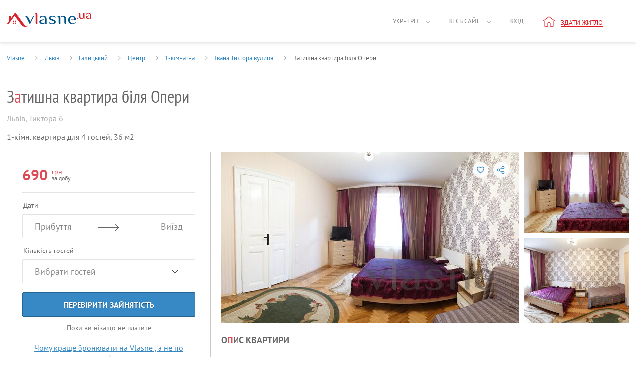

--- FILE ---
content_type: text/html; charset=UTF-8
request_url: https://vlasne.ua/ua-city/lvov/realt/54207/
body_size: 13570
content:
<!DOCTYPE html>
<html xmlns="http://www.w3.org/1999/xhtml" lang="uk">
<head>
    <title>Затишна квартира біля Опери Подобово Львів (54207), Івана Тиктора вулиця - Vlasne</title>
    <link rel="icon" href="/favicon.ico" type="image/x-icon"/>
    <link rel="alternate" hreflang="uk" href="https://vlasne.ua/ua-city/lvov/realt/54207/"/>
    <link rel="alternate" hreflang="en" href="https://vlasne.ua/en/city/lvov/realt/54207/"/>
    <link rel="alternate" hreflang="tr" href="https://vlasne.ua/tr/city/lvov/realt/54207/"/>
    <link rel="alternate" hreflang="ru" href="https://vlasne.ua/ru/city/lvov/realt/54207/"/>
    <meta name="yandex-verification" content="94f13178502133d8" />
        <link href="https://plus.google.com/110135841709607077589" rel="publisher"/>
    <link rel="canonical" href="https://vlasne.ua/ua-city/lvov/realt/54207/"/>
    <meta name="verify-a" content="6820f48a7208e7e54c17">
    <meta http-equiv="Content-Type" content="text/html; charset=utf-8"/>
    <meta name="SKYPE_TOOLBAR" content="SKYPE_TOOLBAR_PARSER_COMPATIBLE"/>
    <meta name="description" content="Квартира з новими меблями після ремонта.Оперній театр 2 мін.центр города.к Пл Ринок 5 мін.уютній тихий двор.індівідуальное отопленіе.всегда чиста постіль, полотенца.і ін ... Буду р"/>
    
    <meta name="viewport" content="width=device-width, initial-scale=1.0, maximum-scale=1.0, user-scalable=no">
    <link rel="apple-touch-icon" sizes="180x180" href="/apple-touch-icon180x180.png">
    <link rel="icon" type="image/png" sizes="32x32" href="/favicon-32x32.png">
    <link rel="icon" type="image/png" sizes="16x16" href="/favicon-16x16.png">
    <link rel="manifest" href="/site.webmanifest">
    <link rel="mask-icon" href="/safari-pinned-tab.svg" color="#5bbad5">
    <meta name="msapplication-TileColor" content="#da532c">
    <meta name="theme-color" content="#d9222a">
    <meta name="twitter:card" content="photo">
    <meta name="twitter:site" content="@vlasne_ua" />
    <meta name="twitter:creator" content="@vlasne_ua">
    <meta name="twitter:title" content="Затишна квартира біля Опери Подобово Львів (54207), Івана Тиктора вулиця - Vlasne">
    <meta name="twitter:image" content="https://vlasne.ua/storage/images/180534/54207/15091408629498_small.jpg">

    <meta property="fb:app_id" content="1691621667800593" />
    <meta property="og:type" content="website" />
    <meta property="og:url" content="https://vlasne.ua/ua-city/lvov/realt/54207/" />
    <meta property="og:title" content="Затишна квартира біля Опери Подобово Львів (54207), Івана Тиктора вулиця - Vlasne"/>
    <meta property="og:image" content="https://vlasne.ua/storage/images/180534/54207/15091408629498_small.jpg"/>
    <meta property="og:site_name" content="vlasne"/>
    <meta property="og:description" content="Квартира з новими меблями після ремонта.Оперній театр 2 мін.центр города.к Пл Ринок 5 мін.уютній тихий двор.індівідуальное отопленіе.всегда чиста постіль, полотенца.і ін ... Буду р"/>
<link media="all" rel="stylesheet" href="/dist/ad_2014.c37fc4963e7a5048e575.css">
    <link media="all" rel="preload" href="/src/css/fonts.02.07.19.min.css" as="style" onload="this.rel='stylesheet'">
    <script async type="text/javascript" src="/dist/ad_2014.8526fe67a66c34bba6cd.js"></script>        <script>(function(w,d,s,l,i){w[l]=w[l]||[];w[l].push({'gtm.start':new Date().getTime(),event:'gtm.js'});var f=d.getElementsByTagName(s)[0],j=d.createElement(s),dl=l!='dataLayer'?'&l='+l:'';j.async=true;j.src='https://www.googletagmanager.com/gtm.js?id='+i+dl;f.parentNode.insertBefore(j,f);})(window,document,'script','dataLayer','GTM-KDW3NWT');</script>
        <script>/* <![CDATA[ */var google_conversion_id = 1054861385;var google_custom_params = window.google_tag_params;var google_remarketing_only = true;/* ]]> */</script>
        <script async src="//www.googleadservices.com/pagead/conversion.js"></script>
        <noscript><div style="display:inline;"><img height="1" width="1" style="border-style:none;" alt="" src="//googleads.g.doubleclick.net/pagead/viewthroughconversion/1054861385/?value=0&amp;guid=ON&amp;script=0"/></div></noscript>
        <script>(function(h,o,t,j,a,r){h.hj=h.hj||function(){(h.hj.q=h.hj.q||[]).push(arguments)};h._hjSettings={hjid:1030113,hjsv:6};a=o.getElementsByTagName('head')[0];r=o.createElement('script');r.async=1;r.src=t+h._hjSettings.hjid+j+h._hjSettings.hjsv;a.appendChild(r);})(window,document,'https://static.hotjar.com/c/hotjar-','.js?sv=');</script>
        <!-- Global site tag (gtag.js) - Google Analytics -->
    <script async src="https://www.googletagmanager.com/gtag/js?id=UA-525073-30"></script>
    <script>window.dataLayer = window.dataLayer || [];function gtag(){dataLayer.push(arguments);}gtag('js', new Date());gtag('config', 'UA-525073-30');</script>
            <script>(function(d, w, c) {w.ChatraID = 'HXWZE2pdL5dv7yinY';var s = d.createElement('script');w[c] = w[c] || function() {(w[c].q = w[c].q || []).push(arguments);};s.async = true;s.src = 'https://call.chatra.io/chatra.js';if (d.head) d.head.appendChild(s);})(document, window, 'Chatra');</script>
    </head>
<body class=" vlasne-blue booking-body custom-datepicker"        data-template="2014"
        data-currency="грн">
    <header >
        
<div class="w100_container item_page" >
            <a aria-label="Main" href="https://vlasne.ua" class="logo">
                            <div class="icon_logo-2014"></div>
                                </a>
    
    <a class="navbar_toggle" title="Показати/зховати меню"><span></span></a>

    <nav class="navbar-wrap">
    <ul class="nav navbar-nav header_menu header_menu-control no-logged">
        <li class="header-mobile">
            <ul>
                                <li class="nav__item ">
                    <a rel="nofollow" href="https://vlasne.ua/ua-owners/" class="nav__link">Власникам</a>
                </li>
                                <li class="nav__item section_end ">
                    <a rel="nofollow" href="https://vlasne.ua/ua-partners/" class="nav__link">Для партнерів</a>
                </li>
                                <li class="nav__item ">
                    <a rel="nofollow" href="https://vlasne.ua/ua-contacts/" class="nav__link">Контакти</a>
                </li>
                                <li class="nav__item ">
                    <a rel="nofollow" href="https://vlasne.ua/ua-faq/" class="nav__link">Допомога</a>
                </li>
                                <li class="nav__item ">
                    <a rel="nofollow" href="https://vlasne.ua/ua-blog/" class="nav__link">Блог</a>
                </li>
                                <li class="nav__item section_end ">
                    <a rel="nofollow" href="https://vlasne.ua/ua-aboutus/" class="nav__link">Про нас</a>
                </li>
                                <li class="nav__item">
                    <span>Українська гривня</span>
                    <ul class="subnav">
                                                    <li class="subnav__item active">
                                <a rel="nofollow" class="subnav__link"
                                   href="/uk/user/changelang/lang/uk/currency/6/?uri=%2Fua-city%2Flvov%2Frealt%2F54207%2F"
                                   data-lang="uk" data-currency="6">
                                    Українська гривня                                </a>
                            </li>
                                                    <li class="subnav__item ">
                                <a rel="nofollow" class="subnav__link"
                                   href="/uk/user/changelang/lang/uk/currency/2/?uri=%2Fua-city%2Flvov%2Frealt%2F54207%2F"
                                   data-lang="uk" data-currency="2">
                                    Долар США                                </a>
                            </li>
                                                    <li class="subnav__item ">
                                <a rel="nofollow" class="subnav__link"
                                   href="/uk/user/changelang/lang/uk/currency/1/?uri=%2Fua-city%2Flvov%2Frealt%2F54207%2F"
                                   data-lang="uk" data-currency="1">
                                    Євро                                </a>
                            </li>
                                            </ul>
                </li>
                <li class="nav__item section_end">
                    <span>Українська</span>
                    <ul class="subnav">
                                                    <li class="subnav__item active">
                                <a rel="nofollow" class="subnav__link"
                                   href="/uk/user/changelang/lang/uk/currency/6/?uri=%2Fua-city%2Flvov%2Frealt%2F54207%2F"
                                   data-lang="uk" data-currency="6">
                                    Українська                                </a>
                            </li>
                                                    <li class="subnav__item ">
                                <a rel="nofollow" class="subnav__link"
                                   href="/uk/user/changelang/lang/en/currency/2/?uri=%2Fua-city%2Flvov%2Frealt%2F54207%2F"
                                   data-lang="en" data-currency="2">
                                    English                                </a>
                            </li>
                                                    <li class="subnav__item ">
                                <a rel="nofollow" class="subnav__link"
                                   href="/uk/user/changelang/lang/tr/currency/6/?uri=%2Fua-city%2Flvov%2Frealt%2F54207%2F"
                                   data-lang="tr" data-currency="6">
                                    Türk                                </a>
                            </li>
                                                    <li class="subnav__item ">
                                <a rel="nofollow" class="subnav__link"
                                   href="/uk/user/changelang/lang/ru/currency/6/?uri=%2Fua-city%2Flvov%2Frealt%2F54207%2F"
                                   data-lang="ru" data-currency="6">
                                    Русский                                </a>
                            </li>
                                            </ul>
                </li>
                                    <li class="nav__item ">
                        <a class="nav__link" data-ic_click="ad_login_popup">
                            Вхід                        </a>
                    </li>
                            </ul>
        </li>
        <li class="active f_l menu_arrow">
            <a href="#">
                Укр - грн            </a>
            <ul class="nav nav-sub nav-sub-currencies-languages" style="visibility: hidden;">
                                    <li class="lang">
                                                    <a rel="nofollow" class="active"
                               href="/uk/user/changelang/lang/uk/currency/6/?uri=%2Fua-city%2Flvov%2Frealt%2F54207%2F"
                               data-lang="uk" data-currency="6">
                                Укр                            </a>
                                            </li>
                    <li class="code">
                                                    <a rel="nofollow" class="active"
                               href="/uk/user/changelang/lang/uk/currency/6/?uri=%2Fua-city%2Flvov%2Frealt%2F54207%2F"
                               data-lang="uk" data-currency="6">
                                грн                            </a>
                                            </li>
                                    <li class="lang">
                                                    <a rel="nofollow" class=""
                               href="/uk/user/changelang/lang/en/currency/2/?uri=%2Fua-city%2Flvov%2Frealt%2F54207%2F"
                               data-lang="en" data-currency="2">
                                Eng                            </a>
                                            </li>
                    <li class="code">
                                                    <a rel="nofollow" class=""
                               href="/uk/user/changelang/lang/uk/currency/2/?uri=%2Fua-city%2Flvov%2Frealt%2F54207%2F"
                               data-lang="uk" data-currency="2">
                                usd                            </a>
                                            </li>
                                    <li class="lang">
                                                    <a rel="nofollow" class=""
                               href="/uk/user/changelang/lang/tr/currency/6/?uri=%2Fua-city%2Flvov%2Frealt%2F54207%2F"
                               data-lang="tr" data-currency="6">
                                Tr                            </a>
                                            </li>
                    <li class="code">
                                                    <a rel="nofollow" class=""
                               href="/uk/user/changelang/lang/uk/currency/1/?uri=%2Fua-city%2Flvov%2Frealt%2F54207%2F"
                               data-lang="uk" data-currency="1">
                                euro                            </a>
                                            </li>
                                    <li class="lang">
                                                    <a rel="nofollow" class=""
                               href="/uk/user/changelang/lang/ru/currency/6/?uri=%2Fua-city%2Flvov%2Frealt%2F54207%2F"
                               data-lang="ru" data-currency="6">
                                Рус                            </a>
                                            </li>
                    <li class="code">
                                            </li>
                            </ul>
        </li>
        <li class="r_l menu_arrow">
            <a href="#">Весь сайт</a>
            <nav>
                <ul class="nav nav-sub menu_style" style="visibility: hidden;">
                                            <li style="float: none;">
                            <a rel="nofollow" href="https://vlasne.ua/ua-aboutus/">Про нас</a>
                        </li>
                                            <li style="float: none;">
                            <a rel="nofollow" href="https://vlasne.ua/ua-owners/">Власникам</a>
                        </li>
                                            <li style="float: none;">
                            <a rel="nofollow" href="https://vlasne.ua/ua-news/">Новини</a>
                        </li>
                                            <li style="float: none;">
                            <a rel="nofollow" href="https://vlasne.ua/ua-faq/">Допомога</a>
                        </li>
                                            <li style="float: none;">
                            <a rel="nofollow" href="https://vlasne.ua/ua-blog/">Блог</a>
                        </li>
                                            <li style="float: none;">
                            <a rel="nofollow" href="https://vlasne.ua/ua-contacts/">Контакти</a>
                        </li>
                                            <li style="float: none;">
                            <a rel="nofollow" href="https://vlasne.ua/ua-partners/">Для партнерів</a>
                        </li>
                                    </ul>
            </nav>
        </li>
        <li class="recent_removed_block r_l f_l own xs-hidden" style="display:none;">
            <a rel="nofollow" id="total_recents_id" style="display:none;"               href="/ua-cabinet/estatead/recent/"
               class="icon like active recent_block total_recents">0</a>
                    </li>

        <li class="r_l f_l user_menu ">
                            <a data-ic_click="ad_login_popup">Вхід</a>
            
        </li>

                        <li class="r_l f_l header_new_item">
            <a rel="nofollow" href="/ua-cabinet/estatead/edit/operation_type/1/" onclick="if (window.ga) {ga('send', 'event', 'Button-add-apartment-notlogin-vlasne-ua', 'Click-add-apartment-vlasne-ua', 'Click-add-apartment-button-notlogin-vlasne-ua');}return true;">
                <i class="icon_home"></i>
                <span class="underline">Здати житло</span>
            </a>
        </li>
            </ul>
</nav>

    <div class="clearfix"></div>
</div>
    </header>    <div class="clearfix"></div>
        
<input type="hidden" id="ad_id" value="54207"/>


<div class="call-fix hidden ">
            <div class="phones-list">
                </div>
        <div class="call-fix__wrap">
                    <div class="call-fix__col call-fix__col--call hidden" onclick="if (window.ga) {ga('send', 'event', 'Button-show-phone', 'Click-show-button', 'Click-show-phone-button-on-the-page-ad');}" data-ic_click="show_phones">
                <span class="call-fix__icon-tel"></span> Зателефонувати            </div>
                                <div class="call-fix__col check-date hidden" data-ic_click="booking_popup">
                    <span class="call-fix__col-text">
                                                    Запросити                                            </span>
                </div>
                            <div class="call-fix__info hidden">
                    <span class="price">
                        <span class="c-red">690</span>
                        грн/доба                    </span>
                    <div class="p-item_points reviews-rating-block_js" style="display: none;">
                        0                        Не дуже добре                    </div>
                </div>
                <div class="call-fix__col call-fix__reservation check-date hidden" data-ic_click="booking_popup">
                                            Запросити бронювання                                    </div>
                </div>
</div>


<div class="container-fluid item_page ">

    <div class="row">
        <!-- =================================================================================================== -->
        <!-- УВЕДОМЛЕНИЕ ОБ ОКОНЧАНИИ ПУБЛИКАЦИИ -->
                                        <!-- УВЕДОМЛЕНИЕ ОБ ОКОНЧАНИИ ПУБЛИКАЦИИ /-->
                    </div>
</div>

<div class="main_container item_container item_page clearfix" itemscope itemtype="http://schema.org/Product">
    <div class="breadcrumbs-itm pt28 breadcrumbs-wrap">

        <div id="breadcrumbs" class="breadcrumbs" itemscope itemtype="http://schema.org/BreadcrumbList">
    <span itemprop="itemListElement" itemscope itemtype="http://schema.org/ListItem">
        <a href="https://vlasne.ua" itemprop="item">
            <span itemprop="name">Vlasne</span>
        </a>
        <meta itemprop="position" content="1" />
        <span class="arrow"></span>
    </span>
                    <span itemprop="itemListElement" itemscope itemtype="http://schema.org/ListItem" data-breadcrumb="cities" data-ic_over="breadcrumbs" >
                            <a href="https://vlasne.ua/ua-city/lvov/" itemprop="item">
                    <span itemprop="name">Львів</span>
                </a>
                <meta itemprop="position" content="2" />
                                        <span class="arrow"></span>
                    </span>
            <span itemprop="itemListElement" itemscope itemtype="http://schema.org/ListItem" data-breadcrumb="districts" data-ic_over="breadcrumbs">
            <a href="https://vlasne.ua/ua-city/lvov/district/galitskiy/" itemprop="item">
                <span itemprop="name">Галицький</span>
            </a>
            <meta itemprop="position" content="3" />
                            <span class="arrow"></span>
                    </span>
            <span itemprop="itemListElement" itemscope itemtype="http://schema.org/ListItem" data-breadcrumb="micro_districts" data-ic_over="breadcrumbs">
            <a href="https://vlasne.ua/ua-city/lvov/sub-district/centre/" itemprop="item">
                <span itemprop="name">Центр</span>
            </a>
            <meta itemprop="position" content="4" />
                            <span class="arrow"></span>
                    </span>
                <span itemprop="itemListElement" itemscope itemtype="http://schema.org/ListItem" data-breadcrumb="rooms" data-ic_over="breadcrumbs">
                <a href="https://vlasne.ua/ua-city/lvov/filter/1room/" itemprop="item">
                    <span itemprop="name">1-кімнатна</span>
                </a>
                <meta itemprop="position" content="5" />
                <span class="arrow"></span>
            </span>
                    <span itemprop="itemListElement" itemscope itemtype="http://schema.org/ListItem" data-breadcrumb="streets" data-ic_over="breadcrumbs">
                <a href="https://vlasne.ua/ua-city/lvov/street/ivana-tyktora-street/" itemprop="item">
                    <span itemprop="name">Івана Тиктора вулиця</span>
                </a>
                <meta itemprop="position" content="6" />
                <span class="arrow"></span>
            </span>
                <span itemprop="itemListElement" itemscope itemtype="http://schema.org/ListItem">
            <a href="https://vlasne.ua/ua-city/lvov/realt/54207/" itemprop="item">
                <span itemprop="name">Затишна квартира біля Опери</span>
            </a>
            <meta itemprop="position" content="7" />
        </span>
    </div>
        <div class="breadcrumb-block" id="breadcrumb-rooms-block">
            <div class="row">
                                <div class="col-xs-6">
                    <a rel="nofollow" href="https://vlasne.ua/ua-city/lvov/filter/1room/">
                        1-кімнатна                    </a>
                </div>
                                <div class="col-xs-6">
                    <a rel="nofollow" href="https://vlasne.ua/ua-city/lvov/filter/4room/">
                        4-кімнатна                    </a>
                </div>
                                <div class="col-xs-6">
                    <a rel="nofollow" href="https://vlasne.ua/ua-city/lvov/filter/2room/">
                        2-кімнатна                    </a>
                </div>
                                <div class="col-xs-6">
                    <a rel="nofollow" href="https://vlasne.ua/ua-city/lvov/filter/5room/">
                        5-кімнатна                    </a>
                </div>
                                <div class="col-xs-6">
                    <a rel="nofollow" href="https://vlasne.ua/ua-city/lvov/filter/3room/">
                        3-кімнатна                    </a>
                </div>
                            </div>
        </div>
                <div class="breadcrumb-block" id="breadcrumb-districts-block">
                <div class="row">
                                            <div class="col-xs-6">
                            <a href="https://vlasne.ua/ua-city/lvov/district/galitskiy/"
                               title="Галицький">
                                Галицький                            </a>
                        </div>
                                            <div class="col-xs-6">
                            <a href="https://vlasne.ua/ua-city/lvov/district/zaliznychnyi/"
                               title="Залізничний район міста Львова">
                                Залізничний район міста Львова                            </a>
                        </div>
                                            <div class="col-xs-6">
                            <a href="https://vlasne.ua/ua-city/lvov/district/lychakovskiy/"
                               title="Личаківський">
                                Личаківський                            </a>
                        </div>
                                            <div class="col-xs-6">
                            <a href="https://vlasne.ua/ua-city/lvov/district/sihovskiy/"
                               title="Cихівський">
                                Cихівський                            </a>
                        </div>
                                            <div class="col-xs-6">
                            <a href="https://vlasne.ua/ua-city/lvov/district/frankovskiy/"
                               title="Франківський">
                                Франківський                            </a>
                        </div>
                                            <div class="col-xs-6">
                            <a href="https://vlasne.ua/ua-city/lvov/district/shevchenkovskiy/"
                               title="Шевченківський">
                                Шевченківський                            </a>
                        </div>
                                    </div>
            </div>
                    <div class="breadcrumb-block" id="breadcrumb-micro_districts-block">
                <div class="row">
                                            <div class="col-xs-6">
                            <a href="https://vlasne.ua/ua-city/lvov/sub-district/zamarstinov/"
                               title="Замарстинів">
                                Замарстинів                            </a>
                        </div>
                                            <div class="col-xs-6">
                            <a href="https://vlasne.ua/ua-city/lvov/sub-district/pidzamche/"
                               title="Підзамче">
                                Підзамче                            </a>
                        </div>
                                            <div class="col-xs-6">
                            <a href="https://vlasne.ua/ua-city/lvov/sub-district/santa-barbara/"
                               title="Санта Барбара">
                                Санта Барбара                            </a>
                        </div>
                                            <div class="col-xs-6">
                            <a href="https://vlasne.ua/ua-city/lvov/sub-district/bodnarovka/"
                               title="Боднарiвка">
                                Боднарiвка                            </a>
                        </div>
                                            <div class="col-xs-6">
                            <a href="https://vlasne.ua/ua-city/lvov/sub-district/old-city/"
                               title="Старе місто">
                                Старе місто                            </a>
                        </div>
                                            <div class="col-xs-6">
                            <a href="https://vlasne.ua/ua-city/lvov/sub-district/krivchitskaya-colony/"
                               title="Кривчицька колонія">
                                Кривчицька колонія                            </a>
                        </div>
                                    </div>
            </div>
                    <div class="breadcrumb-block" id="breadcrumb-streets-block">
                <div class="row">
                                            <div class="col-xs-6">
                            <a href="https://vlasne.ua/ua-city/lvov/street/bazarna-street/"
                               title="Базарна вулиця">
                                Базарна вулиця                            </a>
                        </div>
                                            <div class="col-xs-6">
                            <a href="https://vlasne.ua/ua-city/lvov/street/dzherelna-street/"
                               title="Джерельна вулиця">
                                Джерельна вулиця                            </a>
                        </div>
                                            <div class="col-xs-6">
                            <a href="https://vlasne.ua/ua-city/lvov/street/zernova-street/"
                               title="Зернова вулиця">
                                Зернова вулиця                            </a>
                        </div>
                                            <div class="col-xs-6">
                            <a href="https://vlasne.ua/ua-city/lvov/street/ivana-kotliarevskoho-street/"
                               title="Івана Котляревського вулиця">
                                Івана Котляревського вулиця                            </a>
                        </div>
                                            <div class="col-xs-6">
                            <a href="https://vlasne.ua/ua-city/lvov/street/mykoly-skrypnyka-street/"
                               title="Миколи Скрипника вулиця">
                                Миколи Скрипника вулиця                            </a>
                        </div>
                                            <div class="col-xs-6">
                            <a href="https://vlasne.ua/ua-city/lvov/street/sydora-holubovycha-street/"
                               title="Сидора Голубовича вулиця">
                                Сидора Голубовича вулиця                            </a>
                        </div>
                                    </div>
            </div>
                    <div class="breadcrumb-block" id="breadcrumb-cities-block">
                <div class="row">
                                            <div class="col-xs-6">
                            <a href="https://vlasne.ua/ua-city/stry/"
                               title="Стрий">
                                Стрий                            </a>
                        </div>
                                            <div class="col-xs-6">
                            <a href="https://vlasne.ua/ua-city/morshyn/"
                               title="Моршин">
                                Моршин                            </a>
                        </div>
                                            <div class="col-xs-6">
                            <a href="https://vlasne.ua/ua-city/mali-pidliski/"
                               title="сми Малі Підліски">
                                сми Малі Підліски                            </a>
                        </div>
                                            <div class="col-xs-6">
                            <a href="https://vlasne.ua/ua-city/lvov/"
                               title="Львів">
                                Львів                            </a>
                        </div>
                                            <div class="col-xs-6">
                            <a href="https://vlasne.ua/ua-city/old-sambor/"
                               title="Старий Самбір">
                                Старий Самбір                            </a>
                        </div>
                                            <div class="col-xs-6">
                            <a href="https://vlasne.ua/ua-city/chervonograd/"
                               title="Червоноград">
                                Червоноград                            </a>
                        </div>
                                    </div>
            </div>
        
        <div id="owner-title">
            <a itemprop="url" href="https://vlasne.ua/ua-city/lvov/realt/54207/"></a>
            <h1 itemprop="name">З<span class="title-new-style">а</span>тишна квартира біля Опери</h1>

            

            <div class="clearfix"></div>
        </div>
    </div>

    <div class="owner-header clearfix new-design-only">
        <div id="header-description" itemprop="availableAtOrFrom" itemscope itemtype="http://schema.org/Place">
            <label id="address" itemprop="address" itemscope itemtype="http://schema.org/PostalAddress">
                <span itemprop="addressLocality">Львів</span>,
                <span itemprop="streetAddress">Тиктора 6</span>
            </label>
            <p id="description">
                                    1-кімн.
                    квартира                для                4 гостей,
                36 м2            </p>
        </div>
            </div>

    <div class="owner-left left" itemprop="offers" itemscope itemtype="http://schema.org/Offer">
            <div class="owner-block">
            <div id="js-beforeFbw" class="owner-block__item">
                                <div class="owner-price">
                    <strong class="price" id="per_day">
                        <span itemprop="price" content="690" class="booking_price-js ad_price_text_54207">
                            690                        </span>
                        <span itemprop="priceCurrency" content="UAH"
                              class="ad_currency_text_54207 bron-price">
                            <div>грн</div>
                            за добу                        </span>
                    </strong>
                                    </div>
                <span class="owner-rating reviews-rating-block_js" style="display: none;">
                    0                    Не дуже добре                </span>
            </div>

            <div id="js-fbw" class="filters-booking__wrap">
                <form method="post" action="/booking/" id="bron-form">
                    <input type="hidden" name="action" value="/payments/order/" />
                                            <input type="hidden" name="currency_id" value="6" />
                                        <input type="hidden" name="payment_id" value="1" />
                    <input type="hidden" name="ad_id" value="54207" />
                    <input type="hidden" name="min_period" value="2" />
                    <input type="hidden" name="max_reserv" value="365" />
                    <input type="hidden" name="from_type" value=""/>
                    <input type="hidden" name="screen" value=""/>
                    <input type="hidden" name="time_zone" value=""/>

                <div class="filters-booking">
                    <span>Дати</span>
                    <div class="filters_date">
                        <div class="filter_col-in">
                            <input id="bron_date_in" class="input filter-params_input datepicker-from" type="text"
                                   value="" autocomplete="off" data-ic_click="date_range" data-ad_id="54207"
                                   data-from="#date_in" data-to="#bron_date_out" readonly="readonly"
                                   data-mindate="2026-02-01"
                                                                   data-header="Повернутися"
                                   data-ad_employment="54207"
                                   data-nofree="У цьому місяці всі дати зайняті">
                            <input type="hidden" id="date_in" name="start" value="" />
                            <div class="placeholder_zaeezd">Прибуття</div>
                        </div>
                        <div class="filter_col-out">
                            <input id="bron_date_out" class="input filter-params_input datepicker-to" type="text"
                                   value="" autocomplete="off" data-ic_click="date_range" data-ad_id="54207"
                                   data-to="#date_out" data-from="#bron_date_in" readonly="readonly"
                                                                      data-close=""
                                                                      data-min_period="2"
                                   data-description="Мінімальний період проживання: 2 дня"
                                                                                                      data-header="Повернутися"
                                   data-ad_employment="54207">
                            <input type="hidden" id="date_out" name="end" value=""
                                   data-ad_reservation="54207" />
                            <div class="placeholder_viezd">Виїзд</div>
                        </div>
                    </div>
                    <span class="filters-booking__times">Виберіть час заселення</span>
                    <div class="filter-times filters-booking__times">
                        <input type="text" class="js-filterTimes" readonly="readonly"
                               value="12:00" />
                        <div class="reservation-times">
                            <div class="res-guest_wrap clearfix">
                                <div class="res-guest_left">Час заїзду</div>
                                <div class="guests-count">
                                    <div class="jq-number">
                                        <div class="jq-number__field">
                                            <input name="arrival_time" min="12"
                                                   value="12" type="number"
                                                   max="23" id="bron_arrival_time">
                                        </div>
                                        <div class="jq-number__spin minus disabled"></div>
                                        <div class="jq-number__spin plus"></div>
                                    </div>
                                </div>
                            </div>
                            <a class="js-closeFilterTimes">Закрити</a>
                        </div>
                    </div>
                    <span>Кількість гостей</span>
                    <div class="filter-guests">
                        <input type="text" class="js-filterGuests" readonly="readonly"
                               data-plural0="Вибрати гостей"
                               data-plural1="гість"
                               data-plural2="гостя"
                               data-plural5="гостей"
                               value="Вибрати гостей" />
                        <div class="reservation-guests">
                            <div class="res-guest_wrap clearfix">
                                <div class="res-guest_left">Дорослі</div>
                                <div class="guests-count">
                                    <div class="jq-number">
                                        <div class="jq-number__field">
                                            <input name="adults" min="0" value="0" type="number"
                                                   id="bron_adults" data-ad_reservation="54207">
                                        </div>
                                        <div class="jq-number__spin minus disabled"></div>
                                        <div class="jq-number__spin plus"></div>
                                    </div>
                                </div>
                            </div>
                            <div class="res-guest_wrap clearfix">
                                <div class="res-guest_left">
                                    Діти                                    <span class="small">Вік 2 — 12</span>
                                </div>
                                <div class="guests-count">
                                    <div class="jq-number">
                                        <div class="jq-number__field">
                                            <input name="children" min="0" value="0" type="number"
                                                   id="bron_children" data-ad_reservation="54207">
                                        </div>
                                        <div class="jq-number__spin minus disabled"></div>
                                        <div class="jq-number__spin plus"></div>
                                    </div>
                                </div>
                            </div>
                                                        <div class="res-guest_wrap">Максимум 4 гостя (за винятком немовлят)</div>
                            <a class="js-closeFilterGuests">Закрити</a>
                        </div>
                    </div>
                    <span class="filters-booking__message">Повідомлення</span>
                    <div class="filters-booking__message filter-message">
                        <textarea name="comment" id="bron_message"></textarea>
                    </div>
                    <div class="filters-booking__error error0 booking__error-dates-js">
                        Дата виїзду повинна бути пізнішою від дати заїзду.                    </div>
                    <div class="filters-booking__error error1 booking__error-empty-js">
                        Будь ласка, заповніть поля "Заїзд" і "Виїзд."                    </div>
                    <div class="filters-booking__error error2 booking__error-unavail-js">
                        На жаль, об'єкт недоступний на обрані дати.                        <br/>
                        Ви можете вибрати інші дати або інші об'єкти.                    </div>
                    <div class="filters-booking__error error3 booking__error-repeated-js">
                        Ви вже відправляли запит на ці дати.                        <br/>
                        Дочекайтеся відповіді від власника або надішліть запит на інші дати.                    </div>
                    <div class="filters-booking__error error4 booking__error-min_period-js">
                        Мінімальний період проживання для цього оголошення                        —
                        2 дня                    </div>
                    <div class="filters-booking__error error6 booking__error-min_days-js">
                        Бронювання на одну добу можливе за день до заїзду або в день заїзду                    </div>
                    <div class="filters-booking__error error7 booking__error-min_in_period-js">
                        Мінімальний термін проживання для цього періоду                        —
                        <span class="min_in_period-js"></span>
                    </div>
                    <div class="filters-booking__error error8 booking__error-guests-js">
                        Будь ласка, виберіть гостей                    </div>
                    <div class="filters-booking__error error9 booking__error-max_guests-js">
                        Максимум 4 гостя (за винятком немовлят)
                    </div>
                    <!-- Выбранный период свободен! -->
                    <div class="filters-booking__success success booking__success-js">
                        <div id="reservation-info-block">
                                                    </div>
                        <div class="booking_process_btn-js">
                                                                                        <button class="filters-booking__btn" type="button" data-ic_click="ad_registration_popup">
                                    Запросити бронювання                                </button>
                                                        <button class="filters-booking_chat__btn" id="begin_chat" type="button">
                                Написати повідомлення                            </button>
                        </div>
                    </div>

                    <div class="filters-booking__btn check-busy">
                        <button class="filters-booking__btn check-busy" type="button">
                            Перевірити зайнятість                        </button>
                        <button class="filters-booking_chat__btn check-busy" type="button">
                            Написати повідомлення                        </button>
                    </div>
                    <div class="filters-booking__btn check-again">
                        <a target="_blank" href="https://vlasne.ua/ua-city/lvov/">
                            Подивитися схожі об'єкти                        </a>
                    </div>
                    <div class="filters-booking__note">Поки ви нізащо не платите</div>
                                                <div class="filters-booking__why">
                                <a href="https://blog.vlasne.ua/%D1%87%D0%BE%D0%BC%D1%83-%D0%BA%D1%80%D0%B0%D1%89%D0%B5-%D0%B1%D1%80%D0%BE%D0%BD%D1%8E%D0%B2%D0%B0%D1%82%D0%B8-%D1%87%D0%B5%D1%80%D0%B5%D0%B7-%D1%81%D0%B0%D0%B9%D1%82/" target="_blank">
                                    Чому краще бронювати на Vlasne                                    , а не по телефону                                </a>
                            </div>
                                        </div>

                <div class="loading-bg">
                    <div class="loading loading--double"></div>
                </div>

                <div class="reserv-note dreamhut motivation-last_week_viewed-js" style="display:none;">
                    <h6 class="reserv-note__title">Багато користувачів мріють жити тут</h6>
                    <p class="reserv-note__desc">За минулий тиждень це оголошення подивилися                        <span class="motivation-last_week_viewed"></span>
                        раз</p>
                </div>
                <div class="reserv-note lucky motivation-usually_booked-js" style="display:none;">
                    <h6 class="reserv-note__title">Це рідкісна знахідка</h6>
                    <p class="reserv-note__desc">Житло власника                        маріанна                        зазвичай заброньовано</p>
                </div>
                <div class="reserv-note popular_area motivation-increased_people-js" style="display:none;">
                    <h6 class="reserv-note__title">Мандрівники шукають житло по сусідству</h6>
                    <p class="reserv-note__desc">Кількість людей, що шукають житло в цьому районі зросла на                        <span class="motivation-increased_people"></span>%</p>
                </div>
                </form>
            </div>
        </div>
    
        <div class="owner-block ob-with-reservation">
            <div class="owner-block__item">
                <div class="owner-price">
                    <strong class="price" id="per_day">
                        <span itemprop="price" content="690" class="booking_price-js ad_price_text_54207">690</span>
                        <span itemprop="priceCurrency" content="UAH" class="ad_currency_text_54207 bron-price">
                            <div>грн</div>
                            за добу                        </span>
                    </strong>
                </div>
                <span class="owner-rating reviews-rating-block_js" style="display: none;">
                    0                    Не дуже добре                </span>
            </div>
            <div itemprop="seller" itemscope itemtype="http://schema.org/RealEstateAgent">
                <span class="ad-user-avatar user_180534_status-js online-js">
                    <img itemprop="image" id="profile_user_pic" alt="ava" src="https://cdn.images.estate/storage/user_pics/15360036589619_small.jpg" />
                </span>
                <div class="owner-username">
                    <a itemprop="url" rel="nofollow" href="https://vlasne.ua/ua-public/marianna_ng_ukr_net/" class="owner_name">
                        <span itemprop="name">маріанна</span>
                    </a>
                </div>
                <div class="owner-userinfo">
                    <p>                        <span>На сайті з лютого 2017</span>                        <span class="item">
                            Здає                            <a class="hidden_end" rel="nofollow" href="https://vlasne.ua/ua-public/marianna_ng_ukr_net/">
                                <span class="owner_ads_qty-js"></span>
                                <span class="owner_ads_qty_plural-js"
                                      data-plural1="квартиру"
                                      data-plural2="квартири"
                                      data-plural5="квартир"></span>
                            </a>
                        </span>
                    </p>
                    <p id="bron_paid-info-js" style="display: none;">
                        Успішні бронювання:
                        <span class="darken">
                            <span id="bron_paid-info_qty-js"></span>%
                        </span>
                    </p>
                    <p id="bron_responce-info-js" style="display: none;">
                        Час відповіді на запит:
                        <span class="darken">
                            <span id="bron_responce-info_qty-js"></span>
                            <span id="bron_responce-info_plural-js"
                                  data-plural0="менше години"
                                  data-plural1="година"
                                  data-plural2="години"
                                  data-plural5="годин"></span>
                        </span>
                    </p>
                </div>
            </div>
                            <div class="owner-block__phone hidden clearfix">
                    <div class="phone_container">
                                            </div>
                </div>
                                                            <a class="btn blue-btn to_owner"
                           data-ic_click="chat_owner_popup">Написати власнику</a>
                                <div class="owner-warning">
                Спілкуйтеся лише через Vlasne. З метою безпеки ніколи не переказуйте гроші і не спілкуйтеся за межами сайту            </div>
        </div>

                    <a class="u_c booking_btn md-hidden js-booking">
                                    Запросити бронювання                            </a>
            <!-- Второй вариант кнопки: -->
            <!-- <a class="u_c booking_btn-blue md-hidden js-booking">Запросити бронювання</a> -->
            </div>

    <div class="owner-right right">
        <div class="topbar">
            <nav class="topbar-nav xs-hidden">
                <span href="#photos" class="topbar__link topbar__link--first">Фото</span>
                <span href="#desc" class="topbar__link">Опис</span>
                <span href="#conveniences" class="topbar__link">Зручності</span>
                <span href="#conditions" class="topbar__link">Умови</span>
                                <span href="#map" class="topbar__link">Карта</span>
            </nav>
            <nav class="topbar-nav xs-visible js-topbar-swipe hasSwipeLeft">
                 <div id="topbar-swipe-wrap">
                    <span href="#overview" class="topbar__link topbar__link--first">Фото</span>
                    <span href="#owner" class="topbar__link">Господар</span>
                    <span href="#desc" class="topbar__link">Опис</span>
                    <span href="#conveniences" class="topbar__link">Зручності</span>
                    <span href="#conditions" class="topbar__link">Умови</span>
                                         <span href="#map" class="topbar__link">Карта</span>
                </div>
                <i class="arrowLeft"></i>
                <i class="arrowRight"></i>
            </nav>
            <div class="topbar-tollbox xs-hidden">
                                <a class="like_btn2 " onclick="return false;"
                   data-like="54207" data-ic_click="like" href=""></a>
                <a class="share_btn" data-ic_click="share_popup"></a>
            </div>
        </div>

        <div id="photos" class="foto-gallery">
                        <div class="tool-box" style="width: 600px">
                <a class="like_btn2 " onclick="return false;"
                   data-like="54207" data-ic_click="like" href=""></a>
                <a class="share_btn" data-ic_click="share_popup"></a>
            </div>
            <div class="photoswipe-gallery" data-pswp-uid="1" data-ic_click="gallery"                 data-toggle="tooltip" data-ic_over="tooltip"
                data-placement="mouse"
                data-timeout="3000"
                data-original-title="Подивитись все 9 фото">

                                    
                        <div class="photo-row">
                            
                            <a href="/storage/images/180534/54207/15091408629498_lightbox.jpg"
                               onclick="event.preventDefault(); window.location.hash = '#&gid=1&pid=1';"
                               data-video=""
                               data-mime="image/jpeg"
                               data-type="image"
                               data-width="1200"
                               data-height="690">
                                <img itemprop="image" title="Затишна квартира біля Опери"
                                     src="/storage/images/180534/54207/15091408629498_item.jpg" height="345"
                                     alt="Квартира з новими меблями після ремонта.Оперній театр 2 мін."/>
                            </a>
                        </div>

                    
                            <div class="photo-row">
                                <a href="/storage/images/180534/54207/15091410279541_lightbox.jpg" data-size="545*345"
                                   onclick="event.preventDefault(); window.location.hash = '#&gid=1&pid=2';"
                                   data-video=""
                                   data-mime="image/jpeg"
                                   data-type="image"
                                   data-width="1200"
                                   data-height="760">
                                    <img itemprop="image" title="Затишна квартира біля Опери"
                                         src="/storage/images/180534/54207/15091410279541_item.jpg" height="162.6"
                                         alt="Затишна квартира біля Опери, Львів - квартира подобово"/>
                                </a>
                                <a href="/storage/images/180534/54207/15091409587605_lightbox.jpg" data-size="514*345"
                                   onclick="event.preventDefault(); window.location.hash = '#&gid=1&pid=3';"
                                   data-video=""
                                   data-mime="image/jpeg"
                                   data-type="image"
                                   data-width="1200"
                                   data-height="806">
                                    <img itemprop="image" title="Затишна квартира біля Опери"
                                         src="/storage/images/180534/54207/15091409587605_item.jpg" height="172.4"
                                         alt="Затишна квартира біля Опери, Львів - квартира подобово"/>
                                </a>
                            </div>

                        
                            <div class="photo-row">
                                <a href="/storage/images/180534/54207/15091409870192_lightbox.jpg" data-size="521*345"
                                   onclick="event.preventDefault(); window.location.hash = '#&gid=1&pid=4';"
                                   data-video=""
                                   data-mime="image/jpeg"
                                   data-type="image"
                                   data-width="1200"
                                   data-height="794">
                                    <img itemprop="image" title="Затишна квартира біля Опери"
                                         src="/storage/images/180534/54207/15091409870192_item.jpg" height="122.4"
                                         alt="Затишна квартира біля Опери, Львів - квартира подобово"/>
                                </a>
                                <a href="/storage/images/180534/54207/15091411169343_lightbox.jpg" data-size="300*345"
                                   onclick="event.preventDefault(); window.location.hash = '#&gid=1&pid=5';"
                                   data-video=""
                                   data-mime="image/jpeg"
                                   data-type="image"
                                   data-width="1200"
                                   data-height="1381">
                                    <img itemprop="image" title="Затишна квартира біля Опери"
                                         src="/storage/images/180534/54207/15091411169343_item.jpg" height="212.6"
                                         alt="Затишна квартира біля Опери, Львів - квартира подобово"/>
                                </a>
                            </div>

                        
                            <div class="photo-row">
                                <a href="/storage/images/180534/54207/15091409106241_lightbox.jpg" data-size="576*345"
                                   onclick="event.preventDefault(); window.location.hash = '#&gid=1&pid=6';"
                                   data-video=""
                                   data-mime="image/jpeg"
                                   data-type="image"
                                   data-width="1200"
                                   data-height="718">
                                    <img itemprop="image" title="Затишна квартира біля Опери"
                                         src="/storage/images/180534/54207/15091409106241_item.jpg" height="95.6"
                                         alt="Затишна квартира біля Опери, Львів - квартира подобово"/>
                                </a>
                                <a href="/storage/images/180534/54207/15091410060577_lightbox.jpg" data-size="230*345"
                                   onclick="event.preventDefault(); window.location.hash = '#&gid=1&pid=7';"
                                   data-video=""
                                   data-mime="image/jpeg"
                                   data-type="image"
                                   data-width="1200"
                                   data-height="1800">
                                    <img itemprop="image" title="Затишна квартира біля Опери"
                                         src="/storage/images/180534/54207/15091410060577_item.jpg" height="239.4"
                                         alt="Затишна квартира біля Опери, Львів - квартира подобово"/>
                                </a>
                            </div>

                        
                            <div class="photo-row">
                                <a href="/storage/images/180534/54207/15091410664018_lightbox.jpg" data-size="239*345"
                                   onclick="event.preventDefault(); window.location.hash = '#&gid=1&pid=8';"
                                   data-video=""
                                   data-mime="image/jpeg"
                                   data-type="image"
                                   data-width="1200"
                                   data-height="1733">
                                    <img itemprop="image" title="Затишна квартира біля Опери"
                                         src="/storage/images/180534/54207/15091410664018_item.jpg" height="168.2"
                                         alt="Затишна квартира біля Опери, Львів - квартира подобово"/>
                                </a>
                                <a href="/storage/images/180534/54207/15091410956872_lightbox.jpg" data-size="241*345"
                                   onclick="event.preventDefault(); window.location.hash = '#&gid=1&pid=9';"
                                   data-video=""
                                   data-mime="image/jpeg"
                                   data-type="image"
                                   data-width="1200"
                                   data-height="1716">
                                    <img itemprop="image" title="Затишна квартира біля Опери"
                                         src="/storage/images/180534/54207/15091410956872_item.jpg" height="166.8"
                                         alt="Затишна квартира біля Опери, Львів - квартира подобово"/>
                                </a>
                            </div>

                        
                                    
            </div>
            <div class="clearfix"></div>
        </div>

        <div id="overview" class="obj-gallery_mob">

            <div id="object-gallery" class="carousel slide">
                                <ol class="carousel-indicators">
                    <li data-target="#object-gallery" data-slide-to="0" class="active"></li>
                                            <li data-target="#object-gallery" data-slide-to="8"></li>
                                            <li data-target="#object-gallery" data-slide-to="8"></li>
                                            <li data-target="#object-gallery" data-slide-to="8"></li>
                                            <li data-target="#object-gallery" data-slide-to="8"></li>
                                            <li data-target="#object-gallery" data-slide-to="8"></li>
                                            <li data-target="#object-gallery" data-slide-to="8"></li>
                                            <li data-target="#object-gallery" data-slide-to="8"></li>
                                            <li data-target="#object-gallery" data-slide-to="8"></li>
                                    </ol>

                <div class="carousel-inner photoswipe-gallery" data-pswp-uid="2" data-ic_click="gallery">
                    
                    <div class="photo-row item active">

                        <a href="/storage/images/180534/54207/15091408629498_lightbox.jpg"
                           onclick="event.preventDefault(); window.location.hash = '#&gid=2&pid=1';"
                           data-video=""
                           data-mime="image/jpeg"
                           data-type="image"
                           data-width="1200"
                           data-height="690">
                            <img itemprop="image" title="Затишна квартира біля Опери"
                                 src="/storage/images/180534/54207/15091408629498_item.jpg" height="345"
                                 alt="Квартира з новими меблями після ремонта.Оперній театр 2 мін."/>
                        </a>
                    </div>
                    
                    <div class="photo-row item ">

                        <a href="/storage/images/180534/54207/15091410279541_lightbox.jpg"
                           onclick="event.preventDefault(); window.location.hash = '#&gid=2&pid=2';"
                           data-video=""
                           data-mime="image/jpeg"
                           data-type="image"
                           data-width="1200"
                           data-height="760">
                            <img itemprop="image" title="Затишна квартира біля Опери"
                                 src="/storage/images/180534/54207/15091410279541_item.jpg" height="345"
                                 alt="Квартира з новими меблями після ремонта.Оперній театр 2 мін."/>
                        </a>
                    </div>
                    
                    <div class="photo-row item ">

                        <a href="/storage/images/180534/54207/15091409587605_lightbox.jpg"
                           onclick="event.preventDefault(); window.location.hash = '#&gid=2&pid=3';"
                           data-video=""
                           data-mime="image/jpeg"
                           data-type="image"
                           data-width="1200"
                           data-height="806">
                            <img itemprop="image" title="Затишна квартира біля Опери"
                                 src="/storage/images/180534/54207/15091409587605_item.jpg" height="345"
                                 alt="Квартира з новими меблями після ремонта.Оперній театр 2 мін."/>
                        </a>
                    </div>
                    
                    <div class="photo-row item ">

                        <a href="/storage/images/180534/54207/15091409870192_lightbox.jpg"
                           onclick="event.preventDefault(); window.location.hash = '#&gid=2&pid=4';"
                           data-video=""
                           data-mime="image/jpeg"
                           data-type="image"
                           data-width="1200"
                           data-height="794">
                            <img itemprop="image" title="Затишна квартира біля Опери"
                                 src="/storage/images/180534/54207/15091409870192_item.jpg" height="345"
                                 alt="Квартира з новими меблями після ремонта.Оперній театр 2 мін."/>
                        </a>
                    </div>
                    
                    <div class="photo-row item ">

                        <a href="/storage/images/180534/54207/15091411169343_lightbox.jpg"
                           onclick="event.preventDefault(); window.location.hash = '#&gid=2&pid=5';"
                           data-video=""
                           data-mime="image/jpeg"
                           data-type="image"
                           data-width="1200"
                           data-height="1381">
                            <img itemprop="image" title="Затишна квартира біля Опери"
                                 src="/storage/images/180534/54207/15091411169343_item.jpg" height="345"
                                 alt="Квартира з новими меблями після ремонта.Оперній театр 2 мін."/>
                        </a>
                    </div>
                    
                    <div class="photo-row item ">

                        <a href="/storage/images/180534/54207/15091409106241_lightbox.jpg"
                           onclick="event.preventDefault(); window.location.hash = '#&gid=2&pid=6';"
                           data-video=""
                           data-mime="image/jpeg"
                           data-type="image"
                           data-width="1200"
                           data-height="718">
                            <img itemprop="image" title="Затишна квартира біля Опери"
                                 src="/storage/images/180534/54207/15091409106241_item.jpg" height="345"
                                 alt="Квартира з новими меблями після ремонта.Оперній театр 2 мін."/>
                        </a>
                    </div>
                    
                    <div class="photo-row item ">

                        <a href="/storage/images/180534/54207/15091410060577_lightbox.jpg"
                           onclick="event.preventDefault(); window.location.hash = '#&gid=2&pid=7';"
                           data-video=""
                           data-mime="image/jpeg"
                           data-type="image"
                           data-width="1200"
                           data-height="1800">
                            <img itemprop="image" title="Затишна квартира біля Опери"
                                 src="/storage/images/180534/54207/15091410060577_item.jpg" height="345"
                                 alt="Квартира з новими меблями після ремонта.Оперній театр 2 мін."/>
                        </a>
                    </div>
                    
                    <div class="photo-row item ">

                        <a href="/storage/images/180534/54207/15091410664018_lightbox.jpg"
                           onclick="event.preventDefault(); window.location.hash = '#&gid=2&pid=8';"
                           data-video=""
                           data-mime="image/jpeg"
                           data-type="image"
                           data-width="1200"
                           data-height="1733">
                            <img itemprop="image" title="Затишна квартира біля Опери"
                                 src="/storage/images/180534/54207/15091410664018_item.jpg" height="345"
                                 alt="Квартира з новими меблями після ремонта.Оперній театр 2 мін."/>
                        </a>
                    </div>
                    
                    <div class="photo-row item ">

                        <a href="/storage/images/180534/54207/15091410956872_lightbox.jpg"
                           onclick="event.preventDefault(); window.location.hash = '#&gid=2&pid=9';"
                           data-video=""
                           data-mime="image/jpeg"
                           data-type="image"
                           data-width="1200"
                           data-height="1716">
                            <img itemprop="image" title="Затишна квартира біля Опери"
                                 src="/storage/images/180534/54207/15091410956872_item.jpg" height="345"
                                 alt="Квартира з новими меблями після ремонта.Оперній театр 2 мін."/>
                        </a>
                    </div>
                                    </div>
                            </div>

            <div class="tool-box">
                <a class="like_btn2 " onclick="return false;"
                   data-like="54207" data-ic_click="like" href=""></a>
                <a class="share_btn" data-ic_click="share_popup"></a>
            </div>
        </div>

        <div class="owner-info clearfix">
                        <span class="price">
                <span class="c-red booking_price-js ad_price_text_54207">690</span>
                <i>
                    <label class="c-red">грн</label>
                    за добу                </i>
            </span>
            <div class="p-item_points reviews-rating-block_js" style="display: none;">
                0                Не дуже добре            </div>
        </div>

        <div class="owner-mobile js-offsetTopBtn">
                            <div class="filters-booking__btn">
                    <a data-ic_click="booking_popup">
                                                    Запросити бронювання                                            </a>
                </div>
            
            <div class="reserv-note dreamhut motivation-last_week_viewed-js" style="display:none;">
                <h6 class="reserv-note__title">Багато користувачів мріють жити тут</h6>
                <p class="reserv-note__desc">За минулий тиждень це оголошення подивилися                    <span class="motivation-last_week_viewed"></span>
                    раз</p>
            </div>
            <div class="reserv-note lucky motivation-usually_booked-js" style="display:none;">
                <h6 class="reserv-note__title">Це рідкісна знахідка</h6>
                <p class="reserv-note__desc">Житло власника                    маріанна                    зазвичай заброньовано</p>
            </div>
            <div class="reserv-note popular_area motivation-increased_people-js" style="display:none;">
                <h6 class="reserv-note__title">Мандрівники шукають житло по сусідству</h6>
                <p class="reserv-note__desc">Кількість людей, що шукають житло в цьому районі зросла на                    <span class="motivation-increased_people"></span>%</p>
            </div>

            <div id="owner">
                <h2 class="under_h estate-description ">В<span class="title-new-style">л</span>асник квартири</h2>
                <div class="owner-block ob-with-reservation">
                    <div itemprop="seller" itemscope itemtype="http://schema.org/RealEstateAgent">
                        <span class="ad-user-avatar user_180534_status-js online-js">
                            <img itemprop="image" id="profile_user_pic" alt="ava" src="https://cdn.images.estate/storage/user_pics/15360036589619_small.jpg"/>
                        </span>
                        <div class="owner-username">
                            <a itemprop="url" rel="nofollow" href="https://vlasne.ua/ua-public/marianna_ng_ukr_net/" class="owner_name">
                                <span itemprop="name">маріанна</span>
                            </a>
                        </div>
                        <div class="owner-userinfo">
                            <p>                                <span>На сайті з лютого 2017</span>                                <span class="item">
                                    Здає                                    <a class="hidden_end" rel="nofollow" href="https://vlasne.ua/ua-public/marianna_ng_ukr_net/">
                                        <span class="owner_ads_qty-js"></span>
                                        <span class="owner_ads_qty_plural-js"
                                              data-plural1="квартиру"
                                              data-plural2="квартири"
                                              data-plural5="квартир"></span>
                                    </a>
                                </span>
                            </p>
                            <p id="bron_paid-info-js" style="display: none;">
                                Успішні бронювання:
                                <span class="darken">
                                    <span id="bron_paid-info_qty-js"></span>%
                                </span>
                            </p>
                            <p id="bron_responce-info-js" style="display: none;">
                                Час відповіді:
                                <span class="darken">
                                    <span id="bron_responce-info_qty-js"></span>
                                    <span id="bron_responce-info_plural-js"
                                          data-plural0="менше години"
                                          data-plural1="година"
                                          data-plural2="години"
                                          data-plural5="годин"></span>
                                </span>
                            </p>
                        </div>
                    </div>

                                            <div class="owner-block__phone hidden clearfix">
                            <div class="phone_container">
                                                        </div>
                        </div>
                                                                                            <a class="btn blue-btn to_owner"
                                   data-ic_click="chat_owner_popup">Написати власнику</a>
                                                <div class="owner-warning">
                        Спілкуйтеся лише через Vlasne. З метою безпеки ніколи не переказуйте гроші і не спілкуйтеся за межами сайту                    </div>
                </div>
            </div>
        </div>

                <div id="desc" class="info_block">
            <h2 class="under_h estate-description ">о<span class="title-new-style">п</span>ис квартири</h2>
                            <p itemprop="description" class="estate-description ">
                    Квартира з новими меблями після ремонта.Оперній театр 2 мін.центр города.к Пл Ринок 5 мін.уютній тихий двор.індівідуальное отопленіе.всегда чиста постіль, полотенца.і ін ... Буду рада бачити у себе в гостях                </p>
                    </div>

        <div id="conveniences" class="estate-description info_block ubranstvo " data-ic_view="ad_conveniences">
            <h2 class="under_h">З<span class="title-new-style">р</span>учності</h2>
                    </div>
        <div id="conditions" class="estate-description info_block">
            <h2 class="under_h">У<span class="title-new-style">м</span>ови оренди</h2>
            <div class="conveniences">
                <div class="conveniences__row">
                    <div class="conveniences__cell">Заїзд</div>
                    <div class="conveniences__cell">після 12:00</div>
                </div>
                <div class="conveniences__row">
                    <div class="conveniences__cell">Виїзд</div>
                    <div class="conveniences__cell">до 11:00</div>
                </div>

                <div class="conveniences__row">
                    <div class="conveniences__cell">Застава</div>
                    <div class="conveniences__cell">Ні</div>
                </div>
                <div class="conveniences__row">
                    <div class="conveniences__cell">Діти</div>
                    <div class="conveniences__cell">
                        <i class="i-check"></i>                    </div>
                </div>
                <a href="#" class="some_link" onclick="return false;" data-ic_click="bron_cancel_popup">Умови відміни броні</a>
            </div>
            <div class="conveniences">
                <div class="conveniences__row">
                    <div class="conveniences__cell">Тварини</div>
                    <div class="conveniences__cell">
                        <i class="i-cross"></i>                    </div>
                </div>
                <div class="conveniences__row">
                    <div class="conveniences__cell">Паління</div>
                    <div class="conveniences__cell">
                        <i class="i-cross"></i>                    </div>
                </div>
                <div class="conveniences__row">
                    <div class="conveniences__cell">Вечірки</div>
                    <div class="conveniences__cell">
                        <i class="i-cross"></i>                    </div>
                </div>
                <div class="conveniences__row">
                    <div class="conveniences__cell">Документи</div>
                    <div class="conveniences__cell">
                        <i class="i-check"></i>                    </div>
                </div>
                <a href="#" class="some_link" onclick="return false;" data-ic_click="conditions_popup">Умови заїзду та виїзду</a>
            </div>
        </div>
                <div data-ic_view="ad_reviews">
            <div id="reviews" class="estate-description info_block review_block">
                <h2 class="under_h">В<span class="title-new-style">і</span>дгуки (<span class="ad-reviews-total">0</span>)</h2>
                                    <button class="btn blue-btn rew_add" data-ic_click="review_add_popup" style="display: none;">Додати відгук</button>
                
                <div class="alert alert-default success_box success_info" style="display: none">
                    <i class="i-info left"></i>
                    Відповідь прийнята і буде опублікована після модерації                </div>

                <div id="put_here_review">
                    <div class="all_reviews"></div>
                                            <div class="rew-pagination">
                                                        <!--<span class="dotdotdot xs-hidden">...</span>-->
                            <a href="#" class="rew-pagination__prev" onclick="return false;">
                                <svg xmlns="http://www.w3.org/2000/svg" xmlns:xlink="http://www.w3.org/1999/xlink" width="11" height="15" viewBox="0 0 11 15">
                                    <g transform="translate(-947 -3218)">
                                        <path fill="#777" d="M949.63 3226.01l6.38-5.28-.64-.53-6.38 5.28z"/>
                                        <path fill="#777" d="M948.99 3225.52l6.38 5.28.64-.53-6.38-5.28z"/>
                                    </g>
                                </svg>
                            </a>
                            <a href="#" class="rew-pagination__next" onclick="return false;">
                                <svg xmlns="http://www.w3.org/2000/svg" xmlns:xlink="http://www.w3.org/1999/xlink" width="11" height="15" viewBox="0 0 11 15">
                                    <g transform="translate(-947 -3218)">
                                        <path fill="#777" d="M949.63 3231.01l6.38-5.28-.64-.53-6.38 5.28z"/>
                                        <path fill="#777" d="M948.99 3220.52l6.38 5.28.64-.53-6.38-5.28z"/>
                                    </g>
                                </svg>
                            </a>
                        </div>
                                    </div>
                                <div class="non_reviews">Поки що ніхто не залишав відгуків.</div>
                            </div>
        </div>
                <div id="map" class="estate-description info_block" data-ic_view="ad_map">
            <h2 class="under_h">М<span class="title-new-style">і</span>сцезнаходження</h2>
            <div class="map_pic">
                <div id="map_canvas" class="map_canvas_opened" style="width:100%;min-height:345px;"
                     data-zoom_in_text="Збільшити карту"
                     data-zoom_out_text="Зменшити карту"></div>
                <input type="hidden" id="coord" name="coord" value="(49.8426212,24.025251300000036)"/>
            </div>
        </div>
        <div id="put_here_similar" class="similar_auto_width" data-ic_view="similar"></div>
    </div>

</div>
    <div class="clear"></div>
    <div id="footer" class="footer-v2 mt55">
        <div class="footer-content  d-flex">
        <div class="footer-nav">
            <div class="footer-nav__top d-flex">
                <div class="footer-nav__left">
                    <span id="copyright">© <span class="title-new-style">V</span>lasne Всі права захищені</span>
                    <span id="all-rights">
                                                <a rel="nofollow" href="/ua-rules/" data-ic_click="rules_popup" onclick="return typeof showRulespopup !== 'undefined' ? showRulespopup(): false;">
                            Правила та умови                        </a>
                        <a rel="nofollow" href="/ua-policy/" data-ic_click="policy_popup" onclick="return typeof showPolicypopup !== 'undefined' ? showPolicypopup(): false;">
                            Політика конфіденційності                        </a>
                                                <a rel="nofollow" href="/ua-terms/" data-ic_click="terms_popup" onclick="return typeof showTermspopup !== 'undefined' ? showTermspopup(): false;">
                            Умови використання                        </a>
                                                                    </span>
                </div>
                <ul id="nav-category" class="xs-hidden">
                                        <li>
                        <a href="https://vlasne.ua/ua-aboutus/">Про нас</a>
                    </li>
                                        <li>
                        <a href="https://vlasne.ua/ua-owners/">Власникам</a>
                    </li>
                                        <li>
                        <a href="https://vlasne.ua/ua-news/">Новини</a>
                    </li>
                                        <li>
                        <a href="https://vlasne.ua/ua-faq/">Допомога</a>
                    </li>
                                        <li>
                        <a href="https://vlasne.ua/ua-blog/">Блог</a>
                    </li>
                                        <li>
                        <a href="https://vlasne.ua/ua-contacts/">Контакти</a>
                    </li>
                                    </ul>
                <div class="payment-systems d-flex">
                    <div class="payment-systems__left d-flex">
                        <img src="/templates/2014/img/blank.gif" data-ic_view="lazy_load" data-src="/templates/2014/img/icons/visa.svg" class="lazyload-js footer_visa" alt="VISA payment system" height="16px">
                        <img src="/templates/2014/img/blank.gif" data-ic_view="lazy_load" data-src="/templates/2014/img/icons/mastercard.svg" class="lazyload-js footer_mastercard" alt="MASTERCARD payment system" height="38px">
                    </div>
                    <div class="payment-systems__right d-flex">
                        <img src="/templates/2014/img/blank.gif" data-ic_view="lazy_load" data-src="/templates/2014/img/icons/privatbank.svg" class="lazyload-js footer_privatbank" alt="Приват банк payment system" height="25px">
                        <img src="/templates/2014/img/blank.gif" data-ic_view="lazy_load" data-src="/templates/2014/img/icons/paypal.svg" class="lazyload-js footer_paypal" alt="PAYPAL payment system" height="30px">
                    </div>
                </div>
            </div>
            <div class="footer-nav__bottom">
                <div class="right">
                                    </div>
                <div id="social">
                    <h6>Соціальні мережі</h6>
                    <ul id="icons-social">
                                                                                                <li>
                            <a aria-label="Facebook" class="i-s is1" target="_blank" href="https://www.facebook.com/vlasne.ua" rel="nofollow"></a>
                        </li>
                                                                        <li>
                                                    </li>
                    </ul>
                </div>
            </div>
        </div>
        <div class="proposition">
                            <h4 class="proposition__title">Запрошуй друзів і заробляй!</h4>
                <a href="/ua-partners/" class="proposition__btn btn">Запросити</a>
            
            <div class="payment-systems">
                <img src="/templates/2014/img/blank.gif" data-ic_view="lazy_load" data-src="/templates/2014/img/icons/visa.svg" class="lazyload-js footer_visa" alt="VISA payment system" height="16px">
                <img src="/templates/2014/img/blank.gif" data-ic_view="lazy_load" data-src="/templates/2014/img/icons/mastercard.svg" class="lazyload-js footer_mastercard" alt="MASTERCARD payment system" height="38px">
                <img src="/templates/2014/img/blank.gif" data-ic_view="lazy_load" data-src="/templates/2014/img/icons/privatbank.svg" class="lazyload-js footer_privatbank" alt="Приват банк payment system" height="25px">
                <img src="/templates/2014/img/blank.gif" data-ic_view="lazy_load" data-src="/templates/2014/img/icons/paypal.svg" class="lazyload-js footer_paypal" alt="PAYPAL payment system" height="30px">
            </div>
        </div>
    </div>
</div>
    <script type="application/ld+json">
    {
      "@context": "http://schema.org",
      "@type": "Organization",
      "url": "https://vlasne.ua",
      "logo": "https://vlasne.ua/templates/2014/img/logo-ua-2017.svg"    }
    </script>
    <a class="reservations_btn-js bron-link js-bron-link" style="display:none;" data-ic_click="reservations_popup" data-reservation_count="">
        <i class="bron-link__i-bell"></i>
        Запити на бронювання    </a>
    <a class="reservations_btn-js bron-link js-comment-link message_or_chat_btn-js" style="display:none;" href="#messages" data-messages_count="">
        <i class="bron-link__i-messg"></i>
        Нові повідомлення    </a>
<noscript><iframe src="https://www.googletagmanager.com/ns.html?id=GTM-KDW3NWT" height="0" width="0" style="display:none;visibility:hidden"></iframe></noscript>
    </body>
</html>


--- FILE ---
content_type: text/html; charset=UTF-8
request_url: https://vlasne.ua/uk/ajax/estate
body_size: 53
content:
{"bron_paid":0,"bron_response":0,"periods":[],"ad_id":"54207","rating":0,"usually_booked":0,"last_week_viewed":"42","increased_people":0,"last_calendar":1510851991,"qty_ads":"2","like":0,"show_phones":0,"show_contacts":1,"phones":[]}

--- FILE ---
content_type: text/css
request_url: https://vlasne.ua/dist/ad_2014.c37fc4963e7a5048e575.css
body_size: 68252
content:
html{font-family:sans-serif;-ms-text-size-adjust:100%;-webkit-text-size-adjust:100%}body{margin:0}article,aside,details,figcaption,figure,footer,header,hgroup,main,menu,nav,section,summary{display:block}audio,canvas,progress,video{display:inline-block;vertical-align:baseline}audio:not([controls]){display:none;height:0}[hidden],template{display:none}a{background-color:transparent}a:active,a:hover{outline:0}abbr[title]{border-bottom:none;text-decoration:underline;text-decoration:underline dotted}b,strong{font-weight:700}dfn{font-style:italic}h1{font-size:2em;margin:.67em 0}mark{background:#ff0;color:#000}small{font-size:80%}sub,sup{font-size:75%;line-height:0;position:relative;vertical-align:baseline}sup{top:-.5em}sub{bottom:-.25em}img{border:0}svg:not(:root){overflow:hidden}figure{margin:1em 40px}hr{box-sizing:content-box;height:0}pre{overflow:auto}code,kbd,pre,samp{font-family:monospace,monospace;font-size:1em}button,input,optgroup,select,textarea{color:inherit;font:inherit;margin:0}button{overflow:visible}button,select{text-transform:none}button,html input[type=button],input[type=reset],input[type=submit]{-webkit-appearance:button;cursor:pointer}button[disabled],html input[disabled]{cursor:default}button::-moz-focus-inner,input::-moz-focus-inner{border:0;padding:0}input{line-height:normal}input[type=checkbox],input[type=radio]{box-sizing:border-box;padding:0}input[type=number]::-webkit-inner-spin-button,input[type=number]::-webkit-outer-spin-button{height:auto}input[type=search]{-webkit-appearance:textfield;box-sizing:content-box}input[type=search]::-webkit-search-cancel-button,input[type=search]::-webkit-search-decoration{-webkit-appearance:none}fieldset{border:1px solid silver;margin:0 2px;padding:.35em .625em .75em}textarea{overflow:auto}optgroup{font-weight:700}table{border-collapse:collapse;border-spacing:0}td,th{padding:0}*,:after,:before{-webkit-box-sizing:border-box;-moz-box-sizing:border-box;box-sizing:border-box}html{font-size:10px;-webkit-tap-highlight-color:rgba(0,0,0,0)}body{font-family:Helvetica Neue,Helvetica,Arial,sans-serif;font-size:14px;line-height:1.428571429}button,input,select,textarea{font-family:inherit;font-size:inherit;line-height:inherit}a{color:#337ab7}a:focus,a:hover{color:#23527c;text-decoration:underline}a:focus{outline:5px auto -webkit-focus-ring-color;outline-offset:-2px}figure{margin:0}img{vertical-align:middle}.img-responsive{display:block;max-width:100%;height:auto}.img-rounded{border-radius:6px}.img-thumbnail{padding:4px;line-height:1.428571429;background-color:#fff;border:1px solid #ddd;border-radius:4px;-webkit-transition:all .2s ease-in-out;-o-transition:all .2s ease-in-out;transition:all .2s ease-in-out;display:inline-block;max-width:100%;height:auto}.img-circle{border-radius:50%}hr{margin-top:20px;margin-bottom:20px;border:0;border-top:1px solid #eee}.sr-only{position:absolute;width:1px;height:1px;padding:0;margin:-1px;overflow:hidden;clip:rect(0,0,0,0);border:0}.sr-only-focusable:active,.sr-only-focusable:focus{position:static;width:auto;height:auto;margin:0;overflow:visible;clip:auto}[role=button]{cursor:pointer}.h1,.h2,.h3,.h4,.h5,.h6,h1,h2,h3,h4,h5,h6{font-family:inherit;font-weight:500;line-height:1.1;color:inherit}.h1 .small,.h1 small,.h2 .small,.h2 small,.h3 .small,.h3 small,.h4 .small,.h4 small,.h5 .small,.h5 small,.h6 .small,.h6 small,h1 .small,h1 small,h2 .small,h2 small,h3 .small,h3 small,h4 .small,h4 small,h5 .small,h5 small,h6 .small,h6 small{font-weight:400;line-height:1;color:#777}.h1,.h2,.h3,h1,h2,h3{margin-top:20px;margin-bottom:10px}.h1 .small,.h1 small,.h2 .small,.h2 small,.h3 .small,.h3 small,h1 .small,h1 small,h2 .small,h2 small,h3 .small,h3 small{font-size:65%}.h4,.h5,.h6,h4,h5,h6{margin-top:10px;margin-bottom:10px}.h4 .small,.h4 small,.h5 .small,.h5 small,.h6 .small,.h6 small,h4 .small,h4 small,h5 .small,h5 small,h6 .small,h6 small{font-size:75%}.h1,h1{font-size:36px}.h2,h2{font-size:30px}.h3,h3{font-size:24px}.h4,h4{font-size:18px}.h5,h5{font-size:14px}.h6,h6{font-size:12px}p{margin:0 0 10px}.lead{margin-bottom:20px;font-size:16px;font-weight:300;line-height:1.4}@media(min-width:768px){.lead{font-size:21px}}.small,small{font-size:85%}.mark,mark{padding:.2em;background-color:#fcf8e3}.text-left{text-align:left}.text-right{text-align:right}.text-center{text-align:center}.text-justify{text-align:justify}.text-nowrap{white-space:nowrap}.text-lowercase{text-transform:lowercase}.initialism,.text-uppercase{text-transform:uppercase}.text-capitalize{text-transform:capitalize}.text-muted{color:#777}.text-primary{color:#337ab7}a.text-primary:focus,a.text-primary:hover{color:#286090}.text-success{color:#3c763d}a.text-success:focus,a.text-success:hover{color:#2b542c}.text-info{color:#31708f}a.text-info:focus,a.text-info:hover{color:#245269}.text-warning{color:#8a6d3b}a.text-warning:focus,a.text-warning:hover{color:#66512c}.text-danger{color:#a94442}a.text-danger:focus,a.text-danger:hover{color:#843534}.bg-primary{color:#fff;background-color:#337ab7}a.bg-primary:focus,a.bg-primary:hover{background-color:#286090}.bg-success{background-color:#dff0d8}a.bg-success:focus,a.bg-success:hover{background-color:#c1e2b3}.bg-info{background-color:#d9edf7}a.bg-info:focus,a.bg-info:hover{background-color:#afd9ee}.bg-warning{background-color:#fcf8e3}a.bg-warning:focus,a.bg-warning:hover{background-color:#f7ecb5}.bg-danger{background-color:#f2dede}a.bg-danger:focus,a.bg-danger:hover{background-color:#e4b9b9}.page-header{padding-bottom:9px;margin:40px 0 20px;border-bottom:1px solid #eee}ol,ul{margin-top:0;margin-bottom:10px}ol ol,ol ul,ul ol,ul ul{margin-bottom:0}.list-inline,.list-unstyled{padding-left:0;list-style:none}.list-inline{margin-left:-5px}.list-inline>li{display:inline-block;padding-right:5px;padding-left:5px}dl{margin-top:0;margin-bottom:20px}dd,dt{line-height:1.428571429}dt{font-weight:700}dd{margin-left:0}.dl-horizontal dd:after,.dl-horizontal dd:before{display:table;content:" "}.dl-horizontal dd:after{clear:both}@media(min-width:768px){.dl-horizontal dt{float:left;width:160px;clear:left;text-align:right;overflow:hidden;text-overflow:ellipsis;white-space:nowrap}.dl-horizontal dd{margin-left:180px}}abbr[data-original-title],abbr[title]{cursor:help}.initialism{font-size:90%}blockquote{padding:10px 20px;margin:0 0 20px;font-size:17.5px;border-left:5px solid #eee}blockquote ol:last-child,blockquote p:last-child,blockquote ul:last-child{margin-bottom:0}blockquote .small,blockquote footer,blockquote small{display:block;font-size:80%;line-height:1.428571429;color:#777}blockquote .small:before,blockquote footer:before,blockquote small:before{content:"— "}.blockquote-reverse,blockquote.pull-right{padding-right:15px;padding-left:0;text-align:right;border-right:5px solid #eee;border-left:0}.blockquote-reverse .small:before,.blockquote-reverse footer:before,.blockquote-reverse small:before,blockquote.pull-right .small:before,blockquote.pull-right footer:before,blockquote.pull-right small:before{content:""}.blockquote-reverse .small:after,.blockquote-reverse footer:after,.blockquote-reverse small:after,blockquote.pull-right .small:after,blockquote.pull-right footer:after,blockquote.pull-right small:after{content:" —"}address{margin-bottom:20px;font-style:normal;line-height:1.428571429}code,kbd,pre,samp{font-family:Menlo,Monaco,Consolas,Courier New,monospace}code{color:#c7254e;background-color:#f9f2f4;border-radius:4px}code,kbd{padding:2px 4px;font-size:90%}kbd{color:#fff;background-color:#333;border-radius:3px;box-shadow:inset 0 -1px 0 rgba(0,0,0,.25)}kbd kbd{padding:0;font-size:100%;font-weight:700;box-shadow:none}pre{display:block;padding:9.5px;margin:0 0 10px;font-size:13px;line-height:1.428571429;color:#333;word-break:break-all;word-wrap:break-word;background-color:#f5f5f5;border:1px solid #ccc;border-radius:4px}pre code{padding:0;font-size:inherit;color:inherit;white-space:pre-wrap;background-color:transparent;border-radius:0}.pre-scrollable{max-height:340px;overflow-y:scroll}.container{padding-right:15px;padding-left:15px;margin-right:auto;margin-left:auto}.container:after,.container:before{display:table;content:" "}.container:after{clear:both}@media(min-width:768px){.container{width:750px}}@media(min-width:992px){.container{width:970px}}@media(min-width:1200px){.container{width:1170px}}.container-fluid{padding-right:15px;padding-left:15px;margin-right:auto;margin-left:auto}.container-fluid:after,.container-fluid:before{display:table;content:" "}.container-fluid:after{clear:both}.row{margin-right:-15px;margin-left:-15px}.row:after,.row:before{display:table;content:" "}.row:after{clear:both}.row-no-gutters{margin-right:0;margin-left:0}.row-no-gutters [class*=col-]{padding-right:0;padding-left:0}.col-lg-1,.col-lg-2,.col-lg-3,.col-lg-4,.col-lg-5,.col-lg-6,.col-lg-7,.col-lg-8,.col-lg-9,.col-lg-10,.col-lg-11,.col-lg-12,.col-md-1,.col-md-2,.col-md-3,.col-md-4,.col-md-5,.col-md-6,.col-md-7,.col-md-8,.col-md-9,.col-md-10,.col-md-11,.col-md-12,.col-sm-1,.col-sm-2,.col-sm-3,.col-sm-4,.col-sm-5,.col-sm-6,.col-sm-7,.col-sm-8,.col-sm-9,.col-sm-10,.col-sm-11,.col-sm-12,.col-xs-1,.col-xs-2,.col-xs-3,.col-xs-4,.col-xs-5,.col-xs-6,.col-xs-7,.col-xs-8,.col-xs-9,.col-xs-10,.col-xs-11,.col-xs-12{position:relative;min-height:1px;padding-right:15px;padding-left:15px}.col-xs-1,.col-xs-2,.col-xs-3,.col-xs-4,.col-xs-5,.col-xs-6,.col-xs-7,.col-xs-8,.col-xs-9,.col-xs-10,.col-xs-11,.col-xs-12{float:left}.col-xs-1{width:8.3333333333%}.col-xs-2{width:16.6666666667%}.col-xs-3{width:25%}.col-xs-4{width:33.3333333333%}.col-xs-5{width:41.6666666667%}.col-xs-6{width:50%}.col-xs-7{width:58.3333333333%}.col-xs-8{width:66.6666666667%}.col-xs-9{width:75%}.col-xs-10{width:83.3333333333%}.col-xs-11{width:91.6666666667%}.col-xs-12{width:100%}.col-xs-pull-0{right:auto}.col-xs-pull-1{right:8.3333333333%}.col-xs-pull-2{right:16.6666666667%}.col-xs-pull-3{right:25%}.col-xs-pull-4{right:33.3333333333%}.col-xs-pull-5{right:41.6666666667%}.col-xs-pull-6{right:50%}.col-xs-pull-7{right:58.3333333333%}.col-xs-pull-8{right:66.6666666667%}.col-xs-pull-9{right:75%}.col-xs-pull-10{right:83.3333333333%}.col-xs-pull-11{right:91.6666666667%}.col-xs-pull-12{right:100%}.col-xs-push-0{left:auto}.col-xs-push-1{left:8.3333333333%}.col-xs-push-2{left:16.6666666667%}.col-xs-push-3{left:25%}.col-xs-push-4{left:33.3333333333%}.col-xs-push-5{left:41.6666666667%}.col-xs-push-6{left:50%}.col-xs-push-7{left:58.3333333333%}.col-xs-push-8{left:66.6666666667%}.col-xs-push-9{left:75%}.col-xs-push-10{left:83.3333333333%}.col-xs-push-11{left:91.6666666667%}.col-xs-push-12{left:100%}.col-xs-offset-0{margin-left:0}.col-xs-offset-1{margin-left:8.3333333333%}.col-xs-offset-2{margin-left:16.6666666667%}.col-xs-offset-3{margin-left:25%}.col-xs-offset-4{margin-left:33.3333333333%}.col-xs-offset-5{margin-left:41.6666666667%}.col-xs-offset-6{margin-left:50%}.col-xs-offset-7{margin-left:58.3333333333%}.col-xs-offset-8{margin-left:66.6666666667%}.col-xs-offset-9{margin-left:75%}.col-xs-offset-10{margin-left:83.3333333333%}.col-xs-offset-11{margin-left:91.6666666667%}.col-xs-offset-12{margin-left:100%}@media(min-width:768px){.col-sm-1,.col-sm-2,.col-sm-3,.col-sm-4,.col-sm-5,.col-sm-6,.col-sm-7,.col-sm-8,.col-sm-9,.col-sm-10,.col-sm-11,.col-sm-12{float:left}.col-sm-1{width:8.3333333333%}.col-sm-2{width:16.6666666667%}.col-sm-3{width:25%}.col-sm-4{width:33.3333333333%}.col-sm-5{width:41.6666666667%}.col-sm-6{width:50%}.col-sm-7{width:58.3333333333%}.col-sm-8{width:66.6666666667%}.col-sm-9{width:75%}.col-sm-10{width:83.3333333333%}.col-sm-11{width:91.6666666667%}.col-sm-12{width:100%}.col-sm-pull-0{right:auto}.col-sm-pull-1{right:8.3333333333%}.col-sm-pull-2{right:16.6666666667%}.col-sm-pull-3{right:25%}.col-sm-pull-4{right:33.3333333333%}.col-sm-pull-5{right:41.6666666667%}.col-sm-pull-6{right:50%}.col-sm-pull-7{right:58.3333333333%}.col-sm-pull-8{right:66.6666666667%}.col-sm-pull-9{right:75%}.col-sm-pull-10{right:83.3333333333%}.col-sm-pull-11{right:91.6666666667%}.col-sm-pull-12{right:100%}.col-sm-push-0{left:auto}.col-sm-push-1{left:8.3333333333%}.col-sm-push-2{left:16.6666666667%}.col-sm-push-3{left:25%}.col-sm-push-4{left:33.3333333333%}.col-sm-push-5{left:41.6666666667%}.col-sm-push-6{left:50%}.col-sm-push-7{left:58.3333333333%}.col-sm-push-8{left:66.6666666667%}.col-sm-push-9{left:75%}.col-sm-push-10{left:83.3333333333%}.col-sm-push-11{left:91.6666666667%}.col-sm-push-12{left:100%}.col-sm-offset-0{margin-left:0}.col-sm-offset-1{margin-left:8.3333333333%}.col-sm-offset-2{margin-left:16.6666666667%}.col-sm-offset-3{margin-left:25%}.col-sm-offset-4{margin-left:33.3333333333%}.col-sm-offset-5{margin-left:41.6666666667%}.col-sm-offset-6{margin-left:50%}.col-sm-offset-7{margin-left:58.3333333333%}.col-sm-offset-8{margin-left:66.6666666667%}.col-sm-offset-9{margin-left:75%}.col-sm-offset-10{margin-left:83.3333333333%}.col-sm-offset-11{margin-left:91.6666666667%}.col-sm-offset-12{margin-left:100%}}@media(min-width:992px){.col-md-1,.col-md-2,.col-md-3,.col-md-4,.col-md-5,.col-md-6,.col-md-7,.col-md-8,.col-md-9,.col-md-10,.col-md-11,.col-md-12{float:left}.col-md-1{width:8.3333333333%}.col-md-2{width:16.6666666667%}.col-md-3{width:25%}.col-md-4{width:33.3333333333%}.col-md-5{width:41.6666666667%}.col-md-6{width:50%}.col-md-7{width:58.3333333333%}.col-md-8{width:66.6666666667%}.col-md-9{width:75%}.col-md-10{width:83.3333333333%}.col-md-11{width:91.6666666667%}.col-md-12{width:100%}.col-md-pull-0{right:auto}.col-md-pull-1{right:8.3333333333%}.col-md-pull-2{right:16.6666666667%}.col-md-pull-3{right:25%}.col-md-pull-4{right:33.3333333333%}.col-md-pull-5{right:41.6666666667%}.col-md-pull-6{right:50%}.col-md-pull-7{right:58.3333333333%}.col-md-pull-8{right:66.6666666667%}.col-md-pull-9{right:75%}.col-md-pull-10{right:83.3333333333%}.col-md-pull-11{right:91.6666666667%}.col-md-pull-12{right:100%}.col-md-push-0{left:auto}.col-md-push-1{left:8.3333333333%}.col-md-push-2{left:16.6666666667%}.col-md-push-3{left:25%}.col-md-push-4{left:33.3333333333%}.col-md-push-5{left:41.6666666667%}.col-md-push-6{left:50%}.col-md-push-7{left:58.3333333333%}.col-md-push-8{left:66.6666666667%}.col-md-push-9{left:75%}.col-md-push-10{left:83.3333333333%}.col-md-push-11{left:91.6666666667%}.col-md-push-12{left:100%}.col-md-offset-0{margin-left:0}.col-md-offset-1{margin-left:8.3333333333%}.col-md-offset-2{margin-left:16.6666666667%}.col-md-offset-3{margin-left:25%}.col-md-offset-4{margin-left:33.3333333333%}.col-md-offset-5{margin-left:41.6666666667%}.col-md-offset-6{margin-left:50%}.col-md-offset-7{margin-left:58.3333333333%}.col-md-offset-8{margin-left:66.6666666667%}.col-md-offset-9{margin-left:75%}.col-md-offset-10{margin-left:83.3333333333%}.col-md-offset-11{margin-left:91.6666666667%}.col-md-offset-12{margin-left:100%}}@media(min-width:1200px){.col-lg-1,.col-lg-2,.col-lg-3,.col-lg-4,.col-lg-5,.col-lg-6,.col-lg-7,.col-lg-8,.col-lg-9,.col-lg-10,.col-lg-11,.col-lg-12{float:left}.col-lg-1{width:8.3333333333%}.col-lg-2{width:16.6666666667%}.col-lg-3{width:25%}.col-lg-4{width:33.3333333333%}.col-lg-5{width:41.6666666667%}.col-lg-6{width:50%}.col-lg-7{width:58.3333333333%}.col-lg-8{width:66.6666666667%}.col-lg-9{width:75%}.col-lg-10{width:83.3333333333%}.col-lg-11{width:91.6666666667%}.col-lg-12{width:100%}.col-lg-pull-0{right:auto}.col-lg-pull-1{right:8.3333333333%}.col-lg-pull-2{right:16.6666666667%}.col-lg-pull-3{right:25%}.col-lg-pull-4{right:33.3333333333%}.col-lg-pull-5{right:41.6666666667%}.col-lg-pull-6{right:50%}.col-lg-pull-7{right:58.3333333333%}.col-lg-pull-8{right:66.6666666667%}.col-lg-pull-9{right:75%}.col-lg-pull-10{right:83.3333333333%}.col-lg-pull-11{right:91.6666666667%}.col-lg-pull-12{right:100%}.col-lg-push-0{left:auto}.col-lg-push-1{left:8.3333333333%}.col-lg-push-2{left:16.6666666667%}.col-lg-push-3{left:25%}.col-lg-push-4{left:33.3333333333%}.col-lg-push-5{left:41.6666666667%}.col-lg-push-6{left:50%}.col-lg-push-7{left:58.3333333333%}.col-lg-push-8{left:66.6666666667%}.col-lg-push-9{left:75%}.col-lg-push-10{left:83.3333333333%}.col-lg-push-11{left:91.6666666667%}.col-lg-push-12{left:100%}.col-lg-offset-0{margin-left:0}.col-lg-offset-1{margin-left:8.3333333333%}.col-lg-offset-2{margin-left:16.6666666667%}.col-lg-offset-3{margin-left:25%}.col-lg-offset-4{margin-left:33.3333333333%}.col-lg-offset-5{margin-left:41.6666666667%}.col-lg-offset-6{margin-left:50%}.col-lg-offset-7{margin-left:58.3333333333%}.col-lg-offset-8{margin-left:66.6666666667%}.col-lg-offset-9{margin-left:75%}.col-lg-offset-10{margin-left:83.3333333333%}.col-lg-offset-11{margin-left:91.6666666667%}.col-lg-offset-12{margin-left:100%}}table{background-color:transparent}table col[class*=col-]{position:static;display:table-column;float:none}table td[class*=col-],table th[class*=col-]{position:static;display:table-cell;float:none}caption{padding-top:8px;padding-bottom:8px;color:#777}caption,th{text-align:left}.table{width:100%;max-width:100%;margin-bottom:20px}.table>tbody>tr>td,.table>tbody>tr>th,.table>tfoot>tr>td,.table>tfoot>tr>th,.table>thead>tr>td,.table>thead>tr>th{padding:8px;line-height:1.428571429;vertical-align:top;border-top:1px solid #ddd}.table>thead>tr>th{vertical-align:bottom;border-bottom:2px solid #ddd}.table>caption+thead>tr:first-child>td,.table>caption+thead>tr:first-child>th,.table>colgroup+thead>tr:first-child>td,.table>colgroup+thead>tr:first-child>th,.table>thead:first-child>tr:first-child>td,.table>thead:first-child>tr:first-child>th{border-top:0}.table>tbody+tbody{border-top:2px solid #ddd}.table .table{background-color:#fff}.table-condensed>tbody>tr>td,.table-condensed>tbody>tr>th,.table-condensed>tfoot>tr>td,.table-condensed>tfoot>tr>th,.table-condensed>thead>tr>td,.table-condensed>thead>tr>th{padding:5px}.table-bordered,.table-bordered>tbody>tr>td,.table-bordered>tbody>tr>th,.table-bordered>tfoot>tr>td,.table-bordered>tfoot>tr>th,.table-bordered>thead>tr>td,.table-bordered>thead>tr>th{border:1px solid #ddd}.table-bordered>thead>tr>td,.table-bordered>thead>tr>th{border-bottom-width:2px}.table-striped>tbody>tr:nth-of-type(odd){background-color:#f9f9f9}.table-hover>tbody>tr:hover,.table>tbody>tr.active>td,.table>tbody>tr.active>th,.table>tbody>tr>td.active,.table>tbody>tr>th.active,.table>tfoot>tr.active>td,.table>tfoot>tr.active>th,.table>tfoot>tr>td.active,.table>tfoot>tr>th.active,.table>thead>tr.active>td,.table>thead>tr.active>th,.table>thead>tr>td.active,.table>thead>tr>th.active{background-color:#f5f5f5}.table-hover>tbody>tr.active:hover>td,.table-hover>tbody>tr.active:hover>th,.table-hover>tbody>tr:hover>.active,.table-hover>tbody>tr>td.active:hover,.table-hover>tbody>tr>th.active:hover{background-color:#e8e8e8}.table>tbody>tr.success>td,.table>tbody>tr.success>th,.table>tbody>tr>td.success,.table>tbody>tr>th.success,.table>tfoot>tr.success>td,.table>tfoot>tr.success>th,.table>tfoot>tr>td.success,.table>tfoot>tr>th.success,.table>thead>tr.success>td,.table>thead>tr.success>th,.table>thead>tr>td.success,.table>thead>tr>th.success{background-color:#dff0d8}.table-hover>tbody>tr.success:hover>td,.table-hover>tbody>tr.success:hover>th,.table-hover>tbody>tr:hover>.success,.table-hover>tbody>tr>td.success:hover,.table-hover>tbody>tr>th.success:hover{background-color:#d0e9c6}.table>tbody>tr.info>td,.table>tbody>tr.info>th,.table>tbody>tr>td.info,.table>tbody>tr>th.info,.table>tfoot>tr.info>td,.table>tfoot>tr.info>th,.table>tfoot>tr>td.info,.table>tfoot>tr>th.info,.table>thead>tr.info>td,.table>thead>tr.info>th,.table>thead>tr>td.info,.table>thead>tr>th.info{background-color:#d9edf7}.table-hover>tbody>tr.info:hover>td,.table-hover>tbody>tr.info:hover>th,.table-hover>tbody>tr:hover>.info,.table-hover>tbody>tr>td.info:hover,.table-hover>tbody>tr>th.info:hover{background-color:#c4e3f3}.table>tbody>tr.warning>td,.table>tbody>tr.warning>th,.table>tbody>tr>td.warning,.table>tbody>tr>th.warning,.table>tfoot>tr.warning>td,.table>tfoot>tr.warning>th,.table>tfoot>tr>td.warning,.table>tfoot>tr>th.warning,.table>thead>tr.warning>td,.table>thead>tr.warning>th,.table>thead>tr>td.warning,.table>thead>tr>th.warning{background-color:#fcf8e3}.table-hover>tbody>tr.warning:hover>td,.table-hover>tbody>tr.warning:hover>th,.table-hover>tbody>tr:hover>.warning,.table-hover>tbody>tr>td.warning:hover,.table-hover>tbody>tr>th.warning:hover{background-color:#faf2cc}.table>tbody>tr.danger>td,.table>tbody>tr.danger>th,.table>tbody>tr>td.danger,.table>tbody>tr>th.danger,.table>tfoot>tr.danger>td,.table>tfoot>tr.danger>th,.table>tfoot>tr>td.danger,.table>tfoot>tr>th.danger,.table>thead>tr.danger>td,.table>thead>tr.danger>th,.table>thead>tr>td.danger,.table>thead>tr>th.danger{background-color:#f2dede}.table-hover>tbody>tr.danger:hover>td,.table-hover>tbody>tr.danger:hover>th,.table-hover>tbody>tr:hover>.danger,.table-hover>tbody>tr>td.danger:hover,.table-hover>tbody>tr>th.danger:hover{background-color:#ebcccc}.table-responsive{min-height:.01%;overflow-x:auto}@media screen and (max-width:767px){.table-responsive{width:100%;margin-bottom:15px;overflow-y:hidden;-ms-overflow-style:-ms-autohiding-scrollbar;border:1px solid #ddd}.table-responsive>.table{margin-bottom:0}.table-responsive>.table>tbody>tr>td,.table-responsive>.table>tbody>tr>th,.table-responsive>.table>tfoot>tr>td,.table-responsive>.table>tfoot>tr>th,.table-responsive>.table>thead>tr>td,.table-responsive>.table>thead>tr>th{white-space:nowrap}.table-responsive>.table-bordered{border:0}.table-responsive>.table-bordered>tbody>tr>td:first-child,.table-responsive>.table-bordered>tbody>tr>th:first-child,.table-responsive>.table-bordered>tfoot>tr>td:first-child,.table-responsive>.table-bordered>tfoot>tr>th:first-child,.table-responsive>.table-bordered>thead>tr>td:first-child,.table-responsive>.table-bordered>thead>tr>th:first-child{border-left:0}.table-responsive>.table-bordered>tbody>tr>td:last-child,.table-responsive>.table-bordered>tbody>tr>th:last-child,.table-responsive>.table-bordered>tfoot>tr>td:last-child,.table-responsive>.table-bordered>tfoot>tr>th:last-child,.table-responsive>.table-bordered>thead>tr>td:last-child,.table-responsive>.table-bordered>thead>tr>th:last-child{border-right:0}.table-responsive>.table-bordered>tbody>tr:last-child>td,.table-responsive>.table-bordered>tbody>tr:last-child>th,.table-responsive>.table-bordered>tfoot>tr:last-child>td,.table-responsive>.table-bordered>tfoot>tr:last-child>th{border-bottom:0}}fieldset{min-width:0;margin:0}fieldset,legend{padding:0;border:0}legend{display:block;width:100%;margin-bottom:20px;font-size:21px;line-height:inherit;color:#333;border-bottom:1px solid #e5e5e5}label{display:inline-block;max-width:100%;margin-bottom:5px;font-weight:700}input[type=search]{-webkit-box-sizing:border-box;-moz-box-sizing:border-box;box-sizing:border-box;-webkit-appearance:none;appearance:none}input[type=checkbox],input[type=radio]{margin:4px 0 0;margin-top:1px\9;line-height:normal}fieldset[disabled] input[type=checkbox],fieldset[disabled] input[type=radio],input[type=checkbox].disabled,input[type=checkbox][disabled],input[type=radio].disabled,input[type=radio][disabled]{cursor:not-allowed}input[type=file]{display:block}input[type=range]{display:block;width:100%}select[multiple],select[size]{height:auto}input[type=checkbox]:focus,input[type=file]:focus,input[type=radio]:focus{outline:5px auto -webkit-focus-ring-color;outline-offset:-2px}output{padding-top:7px}.form-control,output{display:block;font-size:14px;line-height:1.428571429;color:#555}.form-control{width:100%;height:34px;padding:6px 12px;background-color:#fff;background-image:none;border:1px solid #ccc;border-radius:4px;-webkit-box-shadow:inset 0 1px 1px rgba(0,0,0,.075);box-shadow:inset 0 1px 1px rgba(0,0,0,.075);-webkit-transition:border-color .15s ease-in-out,box-shadow .15s ease-in-out;-o-transition:border-color ease-in-out .15s,box-shadow ease-in-out .15s;transition:border-color .15s ease-in-out,box-shadow .15s ease-in-out}.form-control:focus{border-color:#66afe9;outline:0;-webkit-box-shadow:inset 0 1px 1px rgba(0,0,0,.075),0 0 8px rgba(102,175,233,.6);box-shadow:inset 0 1px 1px rgba(0,0,0,.075),0 0 8px rgba(102,175,233,.6)}.form-control::-moz-placeholder{color:#999;opacity:1}.form-control:-ms-input-placeholder{color:#999}.form-control::-webkit-input-placeholder{color:#999}.form-control::-ms-expand{background-color:transparent;border:0}.form-control[disabled],.form-control[readonly],fieldset[disabled] .form-control{background-color:#eee;opacity:1}.form-control[disabled],fieldset[disabled] .form-control{cursor:not-allowed}textarea.form-control{height:auto}@media screen and (-webkit-min-device-pixel-ratio:0){input[type=date].form-control,input[type=datetime-local].form-control,input[type=month].form-control,input[type=time].form-control{line-height:34px}.input-group-sm input[type=date],.input-group-sm input[type=datetime-local],.input-group-sm input[type=month],.input-group-sm input[type=time],input[type=date].input-sm,input[type=datetime-local].input-sm,input[type=month].input-sm,input[type=time].input-sm{line-height:30px}.input-group-lg input[type=date],.input-group-lg input[type=datetime-local],.input-group-lg input[type=month],.input-group-lg input[type=time],input[type=date].input-lg,input[type=datetime-local].input-lg,input[type=month].input-lg,input[type=time].input-lg{line-height:46px}}.form-group{margin-bottom:15px}.checkbox,.radio{position:relative;display:block;margin-top:10px;margin-bottom:10px}.checkbox.disabled label,.radio.disabled label,fieldset[disabled] .checkbox label,fieldset[disabled] .radio label{cursor:not-allowed}.checkbox label,.radio label{min-height:20px;padding-left:20px;margin-bottom:0;font-weight:400;cursor:pointer}.checkbox-inline input[type=checkbox],.checkbox input[type=checkbox],.radio-inline input[type=radio],.radio input[type=radio]{position:absolute;margin-top:4px\9;margin-left:-20px}.checkbox+.checkbox,.radio+.radio{margin-top:-5px}.checkbox-inline,.radio-inline{position:relative;display:inline-block;padding-left:20px;margin-bottom:0;font-weight:400;vertical-align:middle;cursor:pointer}.checkbox-inline.disabled,.radio-inline.disabled,fieldset[disabled] .checkbox-inline,fieldset[disabled] .radio-inline{cursor:not-allowed}.checkbox-inline+.checkbox-inline,.radio-inline+.radio-inline{margin-top:0;margin-left:10px}.form-control-static{min-height:34px;padding-top:7px;padding-bottom:7px;margin-bottom:0}.form-control-static.input-lg,.form-control-static.input-sm{padding-right:0;padding-left:0}.input-sm{height:30px;padding:5px 10px;font-size:12px;line-height:1.5;border-radius:3px}select.input-sm{height:30px;line-height:30px}select[multiple].input-sm,textarea.input-sm{height:auto}.form-group-sm .form-control{height:30px;padding:5px 10px;font-size:12px;line-height:1.5;border-radius:3px}.form-group-sm select.form-control{height:30px;line-height:30px}.form-group-sm select[multiple].form-control,.form-group-sm textarea.form-control{height:auto}.form-group-sm .form-control-static{height:30px;min-height:32px;padding:6px 10px;font-size:12px;line-height:1.5}.input-lg{height:46px;padding:10px 16px;font-size:18px;line-height:1.3333333;border-radius:6px}select.input-lg{height:46px;line-height:46px}select[multiple].input-lg,textarea.input-lg{height:auto}.form-group-lg .form-control{height:46px;padding:10px 16px;font-size:18px;line-height:1.3333333;border-radius:6px}.form-group-lg select.form-control{height:46px;line-height:46px}.form-group-lg select[multiple].form-control,.form-group-lg textarea.form-control{height:auto}.form-group-lg .form-control-static{height:46px;min-height:38px;padding:11px 16px;font-size:18px;line-height:1.3333333}.has-feedback{position:relative}.has-feedback .form-control{padding-right:42.5px}.form-control-feedback{position:absolute;top:0;right:0;z-index:2;display:block;width:34px;height:34px;line-height:34px;text-align:center;pointer-events:none}.form-group-lg .form-control+.form-control-feedback,.input-group-lg+.form-control-feedback,.input-lg+.form-control-feedback{width:46px;height:46px;line-height:46px}.form-group-sm .form-control+.form-control-feedback,.input-group-sm+.form-control-feedback,.input-sm+.form-control-feedback{width:30px;height:30px;line-height:30px}.has-success .checkbox,.has-success .checkbox-inline,.has-success.checkbox-inline label,.has-success.checkbox label,.has-success .control-label,.has-success .help-block,.has-success .radio,.has-success .radio-inline,.has-success.radio-inline label,.has-success.radio label{color:#3c763d}.has-success .form-control{border-color:#3c763d;-webkit-box-shadow:inset 0 1px 1px rgba(0,0,0,.075);box-shadow:inset 0 1px 1px rgba(0,0,0,.075)}.has-success .form-control:focus{border-color:#2b542c;-webkit-box-shadow:inset 0 1px 1px rgba(0,0,0,.075),0 0 6px #67b168;box-shadow:inset 0 1px 1px rgba(0,0,0,.075),0 0 6px #67b168}.has-success .input-group-addon{color:#3c763d;background-color:#dff0d8;border-color:#3c763d}.has-success .form-control-feedback{color:#3c763d}.has-warning .checkbox,.has-warning .checkbox-inline,.has-warning.checkbox-inline label,.has-warning.checkbox label,.has-warning .control-label,.has-warning .help-block,.has-warning .radio,.has-warning .radio-inline,.has-warning.radio-inline label,.has-warning.radio label{color:#8a6d3b}.has-warning .form-control{border-color:#8a6d3b;-webkit-box-shadow:inset 0 1px 1px rgba(0,0,0,.075);box-shadow:inset 0 1px 1px rgba(0,0,0,.075)}.has-warning .form-control:focus{border-color:#66512c;-webkit-box-shadow:inset 0 1px 1px rgba(0,0,0,.075),0 0 6px #c0a16b;box-shadow:inset 0 1px 1px rgba(0,0,0,.075),0 0 6px #c0a16b}.has-warning .input-group-addon{color:#8a6d3b;background-color:#fcf8e3;border-color:#8a6d3b}.has-warning .form-control-feedback{color:#8a6d3b}.has-error .checkbox,.has-error .checkbox-inline,.has-error.checkbox-inline label,.has-error.checkbox label,.has-error .control-label,.has-error .help-block,.has-error .radio,.has-error .radio-inline,.has-error.radio-inline label,.has-error.radio label{color:#a94442}.has-error .form-control{border-color:#a94442;-webkit-box-shadow:inset 0 1px 1px rgba(0,0,0,.075);box-shadow:inset 0 1px 1px rgba(0,0,0,.075)}.has-error .form-control:focus{border-color:#843534;-webkit-box-shadow:inset 0 1px 1px rgba(0,0,0,.075),0 0 6px #ce8483;box-shadow:inset 0 1px 1px rgba(0,0,0,.075),0 0 6px #ce8483}.has-error .input-group-addon{color:#a94442;background-color:#f2dede;border-color:#a94442}.has-error .form-control-feedback{color:#a94442}.has-feedback label~.form-control-feedback{top:25px}.has-feedback label.sr-only~.form-control-feedback{top:0}.help-block{display:block;margin-top:5px;margin-bottom:10px;color:#a6a6a6}@media(min-width:768px){.form-inline .form-group{display:inline-block;margin-bottom:0;vertical-align:middle}.form-inline .form-control{display:inline-block;width:auto;vertical-align:middle}.form-inline .form-control-static{display:inline-block}.form-inline .input-group{display:inline-table;vertical-align:middle}.form-inline .input-group .form-control,.form-inline .input-group .input-group-addon,.form-inline .input-group .input-group-btn{width:auto}.form-inline .input-group>.form-control{width:100%}.form-inline .control-label{margin-bottom:0;vertical-align:middle}.form-inline .checkbox,.form-inline .radio{display:inline-block;margin-top:0;margin-bottom:0;vertical-align:middle}.form-inline .checkbox label,.form-inline .radio label{padding-left:0}.form-inline .checkbox input[type=checkbox],.form-inline .radio input[type=radio]{position:relative;margin-left:0}.form-inline .has-feedback .form-control-feedback{top:0}}.form-horizontal .checkbox,.form-horizontal .checkbox-inline,.form-horizontal .radio,.form-horizontal .radio-inline{padding-top:7px;margin-top:0;margin-bottom:0}.form-horizontal .checkbox,.form-horizontal .radio{min-height:27px}.form-horizontal .form-group{margin-right:-15px;margin-left:-15px}.form-horizontal .form-group:after,.form-horizontal .form-group:before{display:table;content:" "}.form-horizontal .form-group:after{clear:both}@media(min-width:768px){.form-horizontal .control-label{padding-top:7px;margin-bottom:0;text-align:right}}.form-horizontal .has-feedback .form-control-feedback{right:15px}@media(min-width:768px){.form-horizontal .form-group-lg .control-label{padding-top:11px;font-size:18px}}@media(min-width:768px){.form-horizontal .form-group-sm .control-label{padding-top:6px;font-size:12px}}.btn{display:inline-block;margin-bottom:0;font-weight:400;text-align:center;white-space:nowrap;vertical-align:middle;touch-action:manipulation;cursor:pointer;background-image:none;border:1px solid transparent;padding:6px 12px;font-size:14px;line-height:1.428571429;border-radius:4px;-webkit-user-select:none;-moz-user-select:none;-ms-user-select:none;user-select:none}.btn.active.focus,.btn.active:focus,.btn.focus,.btn:active.focus,.btn:active:focus,.btn:focus{outline:5px auto -webkit-focus-ring-color;outline-offset:-2px}.btn.focus,.btn:focus,.btn:hover{color:#333;text-decoration:none}.btn.active,.btn:active{background-image:none;outline:0;-webkit-box-shadow:inset 0 3px 5px rgba(0,0,0,.125);box-shadow:inset 0 3px 5px rgba(0,0,0,.125)}.btn.disabled,.btn[disabled],fieldset[disabled] .btn{cursor:not-allowed;filter:alpha(opacity=65);opacity:.65;-webkit-box-shadow:none;box-shadow:none}a.btn.disabled,fieldset[disabled] a.btn{pointer-events:none}.btn-default{color:#333;background-color:#fff;border-color:#ccc}.btn-default.focus,.btn-default:focus{color:#333;background-color:#e6e6e6;border-color:#8c8c8c}.btn-default:hover{color:#333;background-color:#e6e6e6;border-color:#adadad}.btn-default.active,.btn-default:active,.open>.btn-default.dropdown-toggle{color:#333;background-color:#e6e6e6;background-image:none;border-color:#adadad}.btn-default.active.focus,.btn-default.active:focus,.btn-default.active:hover,.btn-default:active.focus,.btn-default:active:focus,.btn-default:active:hover,.open>.btn-default.dropdown-toggle.focus,.open>.btn-default.dropdown-toggle:focus,.open>.btn-default.dropdown-toggle:hover{color:#333;background-color:#d4d4d4;border-color:#8c8c8c}.btn-default.disabled.focus,.btn-default.disabled:focus,.btn-default.disabled:hover,.btn-default[disabled].focus,.btn-default[disabled]:focus,.btn-default[disabled]:hover,fieldset[disabled] .btn-default.focus,fieldset[disabled] .btn-default:focus,fieldset[disabled] .btn-default:hover{background-color:#fff;border-color:#ccc}.btn-default .badge{color:#fff;background-color:#333}.btn-primary{color:#fff;background-color:#337ab7;border-color:#2e6da4}.btn-primary.focus,.btn-primary:focus{color:#fff;background-color:#286090;border-color:#122b40}.btn-primary:hover{color:#fff;background-color:#286090;border-color:#204d74}.btn-primary.active,.btn-primary:active,.open>.btn-primary.dropdown-toggle{color:#fff;background-color:#286090;background-image:none;border-color:#204d74}.btn-primary.active.focus,.btn-primary.active:focus,.btn-primary.active:hover,.btn-primary:active.focus,.btn-primary:active:focus,.btn-primary:active:hover,.open>.btn-primary.dropdown-toggle.focus,.open>.btn-primary.dropdown-toggle:focus,.open>.btn-primary.dropdown-toggle:hover{color:#fff;background-color:#204d74;border-color:#122b40}.btn-primary.disabled.focus,.btn-primary.disabled:focus,.btn-primary.disabled:hover,.btn-primary[disabled].focus,.btn-primary[disabled]:focus,.btn-primary[disabled]:hover,fieldset[disabled] .btn-primary.focus,fieldset[disabled] .btn-primary:focus,fieldset[disabled] .btn-primary:hover{background-color:#337ab7;border-color:#2e6da4}.btn-primary .badge{color:#337ab7;background-color:#fff}.btn-success{color:#fff;background-color:#5cb85c;border-color:#4cae4c}.btn-success.focus,.btn-success:focus{color:#fff;background-color:#449d44;border-color:#255625}.btn-success:hover{color:#fff;background-color:#449d44;border-color:#398439}.btn-success.active,.btn-success:active,.open>.btn-success.dropdown-toggle{color:#fff;background-color:#449d44;background-image:none;border-color:#398439}.btn-success.active.focus,.btn-success.active:focus,.btn-success.active:hover,.btn-success:active.focus,.btn-success:active:focus,.btn-success:active:hover,.open>.btn-success.dropdown-toggle.focus,.open>.btn-success.dropdown-toggle:focus,.open>.btn-success.dropdown-toggle:hover{color:#fff;background-color:#398439;border-color:#255625}.btn-success.disabled.focus,.btn-success.disabled:focus,.btn-success.disabled:hover,.btn-success[disabled].focus,.btn-success[disabled]:focus,.btn-success[disabled]:hover,fieldset[disabled] .btn-success.focus,fieldset[disabled] .btn-success:focus,fieldset[disabled] .btn-success:hover{background-color:#5cb85c;border-color:#4cae4c}.btn-success .badge{color:#5cb85c;background-color:#fff}.btn-info{color:#fff;background-color:#5bc0de;border-color:#46b8da}.btn-info.focus,.btn-info:focus{color:#fff;background-color:#31b0d5;border-color:#1b6d85}.btn-info:hover{color:#fff;background-color:#31b0d5;border-color:#269abc}.btn-info.active,.btn-info:active,.open>.btn-info.dropdown-toggle{color:#fff;background-color:#31b0d5;background-image:none;border-color:#269abc}.btn-info.active.focus,.btn-info.active:focus,.btn-info.active:hover,.btn-info:active.focus,.btn-info:active:focus,.btn-info:active:hover,.open>.btn-info.dropdown-toggle.focus,.open>.btn-info.dropdown-toggle:focus,.open>.btn-info.dropdown-toggle:hover{color:#fff;background-color:#269abc;border-color:#1b6d85}.btn-info.disabled.focus,.btn-info.disabled:focus,.btn-info.disabled:hover,.btn-info[disabled].focus,.btn-info[disabled]:focus,.btn-info[disabled]:hover,fieldset[disabled] .btn-info.focus,fieldset[disabled] .btn-info:focus,fieldset[disabled] .btn-info:hover{background-color:#5bc0de;border-color:#46b8da}.btn-info .badge{color:#5bc0de;background-color:#fff}.btn-warning{color:#fff;background-color:#f0ad4e;border-color:#eea236}.btn-warning.focus,.btn-warning:focus{color:#fff;background-color:#ec971f;border-color:#985f0d}.btn-warning:hover{color:#fff;background-color:#ec971f;border-color:#d58512}.btn-warning.active,.btn-warning:active,.open>.btn-warning.dropdown-toggle{color:#fff;background-color:#ec971f;background-image:none;border-color:#d58512}.btn-warning.active.focus,.btn-warning.active:focus,.btn-warning.active:hover,.btn-warning:active.focus,.btn-warning:active:focus,.btn-warning:active:hover,.open>.btn-warning.dropdown-toggle.focus,.open>.btn-warning.dropdown-toggle:focus,.open>.btn-warning.dropdown-toggle:hover{color:#fff;background-color:#d58512;border-color:#985f0d}.btn-warning.disabled.focus,.btn-warning.disabled:focus,.btn-warning.disabled:hover,.btn-warning[disabled].focus,.btn-warning[disabled]:focus,.btn-warning[disabled]:hover,fieldset[disabled] .btn-warning.focus,fieldset[disabled] .btn-warning:focus,fieldset[disabled] .btn-warning:hover{background-color:#f0ad4e;border-color:#eea236}.btn-warning .badge{color:#f0ad4e;background-color:#fff}.btn-danger{color:#fff;background-color:#d9534f;border-color:#d43f3a}.btn-danger.focus,.btn-danger:focus{color:#fff;background-color:#c9302c;border-color:#761c19}.btn-danger:hover{color:#fff;background-color:#c9302c;border-color:#ac2925}.btn-danger.active,.btn-danger:active,.open>.btn-danger.dropdown-toggle{color:#fff;background-color:#c9302c;background-image:none;border-color:#ac2925}.btn-danger.active.focus,.btn-danger.active:focus,.btn-danger.active:hover,.btn-danger:active.focus,.btn-danger:active:focus,.btn-danger:active:hover,.open>.btn-danger.dropdown-toggle.focus,.open>.btn-danger.dropdown-toggle:focus,.open>.btn-danger.dropdown-toggle:hover{color:#fff;background-color:#ac2925;border-color:#761c19}.btn-danger.disabled.focus,.btn-danger.disabled:focus,.btn-danger.disabled:hover,.btn-danger[disabled].focus,.btn-danger[disabled]:focus,.btn-danger[disabled]:hover,fieldset[disabled] .btn-danger.focus,fieldset[disabled] .btn-danger:focus,fieldset[disabled] .btn-danger:hover{background-color:#d9534f;border-color:#d43f3a}.btn-danger .badge{color:#d9534f;background-color:#fff}.btn-link{font-weight:400;color:#337ab7;border-radius:0}.btn-link,.btn-link.active,.btn-link:active,.btn-link[disabled],fieldset[disabled] .btn-link{background-color:transparent;-webkit-box-shadow:none;box-shadow:none}.btn-link,.btn-link:active,.btn-link:focus,.btn-link:hover{border-color:transparent}.btn-link:focus,.btn-link:hover{color:#23527c;text-decoration:underline;background-color:transparent}.btn-link[disabled]:focus,.btn-link[disabled]:hover,fieldset[disabled] .btn-link:focus,fieldset[disabled] .btn-link:hover{color:#777;text-decoration:none}.btn-group-lg>.btn,.btn-lg{padding:10px 16px;font-size:18px;line-height:1.3333333;border-radius:6px}.btn-group-sm>.btn,.btn-sm{padding:5px 10px;font-size:12px;line-height:1.5;border-radius:3px}.btn-group-xs>.btn,.btn-xs{padding:1px 5px;font-size:12px;line-height:1.5;border-radius:3px}.btn-block{display:block;width:100%}.btn-block+.btn-block{margin-top:5px}input[type=button].btn-block,input[type=reset].btn-block,input[type=submit].btn-block{width:100%}.btn-group,.btn-group-vertical{position:relative;display:inline-block;vertical-align:middle}.btn-group-vertical>.btn,.btn-group>.btn{position:relative;float:left}.btn-group-vertical>.btn.active,.btn-group-vertical>.btn:active,.btn-group-vertical>.btn:focus,.btn-group-vertical>.btn:hover,.btn-group>.btn.active,.btn-group>.btn:active,.btn-group>.btn:focus,.btn-group>.btn:hover{z-index:2}.btn-group .btn+.btn,.btn-group .btn+.btn-group,.btn-group .btn-group+.btn,.btn-group .btn-group+.btn-group{margin-left:-1px}.btn-toolbar{margin-left:-5px}.btn-toolbar:after,.btn-toolbar:before{display:table;content:" "}.btn-toolbar:after{clear:both}.btn-toolbar .btn,.btn-toolbar .btn-group,.btn-toolbar .input-group{float:left}.btn-toolbar>.btn,.btn-toolbar>.btn-group,.btn-toolbar>.input-group{margin-left:5px}.btn-group>.btn:not(:first-child):not(:last-child):not(.dropdown-toggle){border-radius:0}.btn-group>.btn:first-child{margin-left:0}.btn-group>.btn:first-child:not(:last-child):not(.dropdown-toggle){border-top-right-radius:0;border-bottom-right-radius:0}.btn-group>.btn:last-child:not(:first-child),.btn-group>.dropdown-toggle:not(:first-child){border-top-left-radius:0;border-bottom-left-radius:0}.btn-group>.btn-group{float:left}.btn-group>.btn-group:not(:first-child):not(:last-child)>.btn{border-radius:0}.btn-group>.btn-group:first-child:not(:last-child)>.btn:last-child,.btn-group>.btn-group:first-child:not(:last-child)>.dropdown-toggle{border-top-right-radius:0;border-bottom-right-radius:0}.btn-group>.btn-group:last-child:not(:first-child)>.btn:first-child{border-top-left-radius:0;border-bottom-left-radius:0}.btn-group .dropdown-toggle:active,.btn-group.open .dropdown-toggle{outline:0}.btn-group>.btn+.dropdown-toggle{padding-right:8px;padding-left:8px}.btn-group-lg.btn-group>.btn+.dropdown-toggle,.btn-group>.btn-lg+.dropdown-toggle{padding-right:12px;padding-left:12px}.btn-group.open .dropdown-toggle{-webkit-box-shadow:inset 0 3px 5px rgba(0,0,0,.125);box-shadow:inset 0 3px 5px rgba(0,0,0,.125)}.btn-group.open .dropdown-toggle.btn-link{-webkit-box-shadow:none;box-shadow:none}.btn .caret{margin-left:0}.btn-group-lg>.btn .caret,.btn-lg .caret{border-width:5px 5px 0}.dropup .btn-group-lg>.btn .caret,.dropup .btn-lg .caret{border-width:0 5px 5px}.btn-group-vertical>.btn,.btn-group-vertical>.btn-group,.btn-group-vertical>.btn-group>.btn{display:block;float:none;width:100%;max-width:100%}.btn-group-vertical>.btn-group:after,.btn-group-vertical>.btn-group:before{display:table;content:" "}.btn-group-vertical>.btn-group:after{clear:both}.btn-group-vertical>.btn-group>.btn{float:none}.btn-group-vertical>.btn+.btn,.btn-group-vertical>.btn+.btn-group,.btn-group-vertical>.btn-group+.btn,.btn-group-vertical>.btn-group+.btn-group{margin-top:-1px;margin-left:0}.btn-group-vertical>.btn:not(:first-child):not(:last-child){border-radius:0}.btn-group-vertical>.btn:first-child:not(:last-child){border-top-left-radius:4px;border-top-right-radius:4px;border-bottom-right-radius:0;border-bottom-left-radius:0}.btn-group-vertical>.btn:last-child:not(:first-child){border-top-left-radius:0;border-top-right-radius:0;border-bottom-right-radius:4px;border-bottom-left-radius:4px}.btn-group-vertical>.btn-group:not(:first-child):not(:last-child)>.btn{border-radius:0}.btn-group-vertical>.btn-group:first-child:not(:last-child)>.btn:last-child,.btn-group-vertical>.btn-group:first-child:not(:last-child)>.dropdown-toggle{border-bottom-right-radius:0;border-bottom-left-radius:0}.btn-group-vertical>.btn-group:last-child:not(:first-child)>.btn:first-child{border-top-left-radius:0;border-top-right-radius:0}.btn-group-justified{display:table;width:100%;table-layout:fixed;border-collapse:separate}.btn-group-justified>.btn,.btn-group-justified>.btn-group{display:table-cell;float:none;width:1%}.btn-group-justified>.btn-group .btn{width:100%}.btn-group-justified>.btn-group .dropdown-menu{left:auto}[data-toggle=buttons]>.btn-group>.btn input[type=checkbox],[data-toggle=buttons]>.btn-group>.btn input[type=radio],[data-toggle=buttons]>.btn input[type=checkbox],[data-toggle=buttons]>.btn input[type=radio]{position:absolute;clip:rect(0,0,0,0);pointer-events:none}.nav{padding-left:0;margin-bottom:0;list-style:none}.nav:after,.nav:before{display:table;content:" "}.nav:after{clear:both}.nav>li,.nav>li>a{position:relative;display:block}.nav>li>a{padding:10px 15px}.nav>li>a:focus,.nav>li>a:hover{text-decoration:none;background-color:#eee}.nav>li.disabled>a{color:#777}.nav>li.disabled>a:focus,.nav>li.disabled>a:hover{color:#777;text-decoration:none;cursor:not-allowed;background-color:transparent}.nav .open>a,.nav .open>a:focus,.nav .open>a:hover{background-color:#eee;border-color:#337ab7}.nav .nav-divider{height:1px;margin:9px 0;overflow:hidden;background-color:#e5e5e5}.nav>li>a>img{max-width:none}.nav-tabs{border-bottom:1px solid #ddd}.nav-tabs>li{float:left;margin-bottom:-1px}.nav-tabs>li>a{margin-right:2px;line-height:1.428571429;border:1px solid transparent;border-radius:4px 4px 0 0}.nav-tabs>li>a:hover{border-color:#eee #eee #ddd}.nav-tabs>li.active>a,.nav-tabs>li.active>a:focus,.nav-tabs>li.active>a:hover{color:#555;cursor:default;background-color:#fff;border:1px solid;border-color:#ddd #ddd transparent}.nav-pills>li{float:left}.nav-pills>li>a{border-radius:4px}.nav-pills>li+li{margin-left:2px}.nav-pills>li.active>a,.nav-pills>li.active>a:focus,.nav-pills>li.active>a:hover{color:#fff;background-color:#337ab7}.nav-stacked>li{float:none}.nav-stacked>li+li{margin-top:2px;margin-left:0}.nav-justified,.nav-tabs.nav-justified{width:100%}.nav-justified>li,.nav-tabs.nav-justified>li{float:none}.nav-justified>li>a,.nav-tabs.nav-justified>li>a{margin-bottom:5px;text-align:center}.nav-justified>.dropdown .dropdown-menu{top:auto;left:auto}@media(min-width:768px){.nav-justified>li,.nav-tabs.nav-justified>li{display:table-cell;width:1%}.nav-justified>li>a,.nav-tabs.nav-justified>li>a{margin-bottom:0}}.nav-tabs-justified,.nav-tabs.nav-justified{border-bottom:0}.nav-tabs-justified>li>a,.nav-tabs.nav-justified>li>a{margin-right:0;border-radius:4px}.nav-tabs-justified>.active>a,.nav-tabs-justified>.active>a:focus,.nav-tabs-justified>.active>a:hover,.nav-tabs.nav-justified>.active>a{border:1px solid #ddd}@media(min-width:768px){.nav-tabs-justified>li>a,.nav-tabs.nav-justified>li>a{border-bottom:1px solid #ddd;border-radius:4px 4px 0 0}.nav-tabs-justified>.active>a,.nav-tabs-justified>.active>a:focus,.nav-tabs-justified>.active>a:hover,.nav-tabs.nav-justified>.active>a{border-bottom-color:#fff}}.tab-content>.tab-pane{display:none}.tab-content>.active{display:block}.nav-tabs .dropdown-menu{margin-top:-1px;border-top-left-radius:0;border-top-right-radius:0}header .navbar-nav{float:right;position:relative;z-index:300;display:inline-table;min-width:330px;margin:0}header .navbar-wrap{display:inline}header .navbar-nav.no-ads{margin:0 174px 0 0!important}ul.nav{list-style:none outside none;text-align:left}.header_menu{padding-right:35px;max-width:100%}.header_menu a:hover{background-color:#fff!important}.navbar-nav.header_menu>li{position:relative;line-height:20px}.navbar-nav.header_menu>li.last:after,.navbar-nav.header_menu>li.last:hover:after,.navbar-nav.header_menu>li.last a:after,.navbar-nav.header_menu>li.last a:hover:after{height:0;width:0;display:none;border:0;position:static}.navbar-nav.header_menu>li>a:first-child{position:relative}.navbar-nav.header_menu>li>a:first-child:after{content:"";position:absolute;width:100%;bottom:1px;height:1px;display:block;left:0;right:0}.navbar-nav.header_menu>li:first-child>a:first-child:after{height:0;display:none}.nav-sub li.code,.nav-sub li.lang{display:inline-block!important}header .navbar-nav li{display:table-cell;text-align:center;float:none;vertical-align:middle}header .navbar-nav li.hover_menu{box-shadow:0 0 16px rgba(0,0,0,.12)}header .navbar-nav .nav-sub li{display:block;text-align:left}header .nav-sub{box-shadow:0 0 16px rgba(0,0,0,.12);border:1px solid #ededed;box-sizing:border-box;-webkit-border-radius:4px;-webkit-border-top-left-radius:0;-moz-border-radius:4px;-moz-border-radius-topleft:0;border-radius:4px;border-top-left-radius:0}header .nav-sub.menu_style{border:1px solid #e8e8e8;margin-top:-1px}header .navbar-nav a{padding:32px 20px 30px;color:#888;text-transform:uppercase;font-size:13px}header .navbar-nav .header_new_item a{padding-left:18px;padding-right:18px;color:#e0191f}header .navbar-nav .menu_arrow>a{padding-right:39px}.menu_arrow:after{border-color:#888!important;z-index:31;width:6px;height:6px;border:1px solid #888;border-top:none;border-left:none;-webkit-transform:rotate(45deg);-ms-transform:rotate(45deg);-o-transform:rotate(45deg);transform:rotate(45deg);content:"";display:block;position:absolute;top:50%;right:17px;margin-top:-3px;transition:all .25s}.menu_arrow.hover_menu:after{margin-top:-1px;border-color:#fff;-webkit-transform:rotate(225deg);-ms-transform:rotate(225deg);-o-transform:rotate(225deg);transform:rotate(225deg)}.clearfix:after,header ul.nav:after{clear:both;content:" ";display:block;font-size:0;height:0;visibility:hidden}.login_user_count{display:block;position:absolute;top:21px;right:10px;width:13px;height:13px;border-radius:5px;background-color:#e33f47;text-align:center;line-height:13px;font-size:10px;color:#fff;animation:notification-ball 1.5s infinite}.login_user_ava-text{display:inline-block;max-width:50px;overflow:hidden;text-overflow:ellipsis;white-space:nowrap;vertical-align:middle}.nav-sub-currencies-languages{width:162px!important;padding-right:16px!important}.nav-sub li{float:left}.nav-sub li a{margin:14px 0 0;padding:8px 10px;border:1px solid #fff;border-radius:3px;-webkit-border-radius:3px 3px;-moz-border-radius:3px 3px}.nav-sub li.code a,.nav-sub li.lang a{color:#a8aeb3}.user_menu .icon{width:15px;height:15px;margin-right:9px}.user_menu .nav-sub{width:310px}.user_menu a:hover .icon{-webkit-filter:brightness(2);-moz-filter:brightness(2);filter:brightness(2)}.user_menu__count{background-color:#e0191f;display:inline-block;min-width:23px;padding:0 3px;margin-top:10px;border-radius:3px;color:#fff;line-height:20px;text-align:center}.nav-sub.menu_style li a.active .user_menu__count,.nav-sub.menu_style li a:hover .user_menu__count{background-color:#fff;color:#e0191f}.icon{background-color:transparent;background-position:50% 50%;background-repeat:no-repeat;-webkit-background-size:100%;background-size:100%;position:relative;display:inline-block;vertical-align:middle}.i-menu_user{background-image:url([data-uri])}.i-menu_invoice{background-image:url([data-uri])}.user_menu .i-menu_bonus,.user_menu .i-menu_invoice,.user_menu .i-menu_keys{width:18px;height:18px;margin-right:6px}.i-menu_feedback{background-image:url([data-uri])}.i-menu_control{background-image:url([data-uri])}.i-menu_keys{background-image:url([data-uri])}.i-menu_bonus{background-image:url([data-uri])}.i-menu_logout{background-image:url([data-uri])}.i-menu_admin{background-image:url([data-uri])}.user_menu .nav-sub li a{font-family:PT Sans Caption;font-size:14px;text-transform:none}.nav-sub li a.active,.nav-sub li a:hover{display:block;background:none;border:1px solid #e8e8e8}.nav-sub li.code a.active,.nav-sub li.code a:hover,.nav-sub li.lang a.active,.nav-sub li.lang a:hover{border-color:#d3d8dc;color:#a8aeb3}.nav-sub .lang{margin-right:25px;width:44px;text-align:center!important}.nav-sub.menu_style li a{margin:0;border:none;border-top:1px solid #eee;border-bottom:1px solid #fff;padding:0 15px 0 20px;-webkit-border-radius:0;-moz-border-radius:0;border-radius:0;box-sizing:border-box;position:relative;overflow:hidden;height:41px!important;line-height:40px;vertical-align:middle;box-shadow:none!important}.nav-sub.menu_style li:first-child a{border-top:0;margin-top:0}.nav-sub.menu_style li a.active,.nav-sub.menu_style li a:hover{background-color:#e0191f!important;background-image:none!important;border-color:#e33f47;color:#fff;z-index:13}.nav-sub.menu_style li:first-child{-webkit-border-top-right-radius:4px;-moz-border-radius-topright:4px;border-top-right-radius:4px}.nav-sub.menu_style li:first-child a.active:after,.nav-sub.menu_style li:first-child a:hover:after{left:0;right:4px;top:0;width:100%;display:inline-block;box-sizing:border-box}.nav-sub.menu_style li:first-child:hover,.nav-sub.menu_style li:first-child a,.nav-sub.menu_style li:first-child a:hover{-webkit-border-top-right-radius:4px;-moz-border-radius-topright:4px;border-top-right-radius:4px}.nav-sub.menu_style li:last-child,.nav-sub.menu_style li:last-child:hover,.nav-sub.menu_style li:last-child a,.nav-sub.menu_style li:last-child a:hover{-webkit-border-bottom-right-radius:4px;-webkit-border-bottom-left-radius:4px;-moz-border-radius-bottomright:4px;-moz-border-radius-bottomleft:4px;border-bottom-right-radius:4px;border-bottom-left-radius:4px}.nav-sub.menu_style li a span.count{height:18px;width:18px;-webkit-border-radius:2px;-moz-border-radius:2px;border-radius:2px;background-color:#fff;border:1px solid #dd4c54;color:#dd4c54;line-height:16px;vertical-align:middle;text-align:center;font-size:10px;display:inline-block;margin-left:8px;margin-top:-2px}.nav-sub.menu_style li:hover a span.count{border:1px solid #a43a41}ul.nav.navbar-nav.header_menu li.f_l:last-child{border-right:1px solid #ededed}ul.nav.navbar-nav.header_menu li.balance:hover,ul.nav.navbar-nav.header_menu li.header_new_item:hover{box-shadow:0 0 16px rgba(0,0,0,.12)}.nav.navbar-nav.header_menu li.own{padding:0 20px;text-align:center;box-sizing:content-box}.nav.navbar-nav.header_menu li.own>.btn-group.info-block{display:inline-block;background:transparent;border:0;padding:0;background-color:transparent!important;position:relative;vertical-align:baseline}.nav.navbar-nav.header_menu li.own>.btn-group.info-block>a{text-decoration:none;border:0}.nav.navbar-nav.header_menu li.own>.btn-group.info-block:hover,.nav.navbar-nav.header_menu li.own>a{display:inline-block;background:transparent;border:0;padding:0;background-color:transparent!important;position:relative;vertical-align:baseline}.nav.navbar-nav.header_menu li.own>a{margin:27px 10px 30px 23px}.nav.navbar-nav.header_menu li.own>a:hover{display:inline-block;background:transparent;border:0;padding:0;background-color:transparent!important;position:relative;vertical-align:baseline;margin:27px 10px 30px 23px}.nav.navbar-nav.header_menu li.own>.btn-group.info-block,.nav.navbar-nav.header_menu li.own>.btn-group.info-block:hover{margin:27px 0 30px 23px}.nav.navbar-nav.header_menu li.own:after,.nav.navbar-nav.header_menu li.own:hover:after{display:none;width:0;height:0}.nav.navbar-nav.header_menu li.own a.icon:after{content:"";position:absolute!important;width:18px!important;height:18px!important;left:-23px!important;top:1px}.nav.navbar-nav.header_menu li.balance a{padding-left:53px}.nav.navbar-nav.header_menu li.balance a:after{content:"";background-image:url([data-uri]);background-size:23px 25px;position:absolute;width:23px;height:25px;left:20px;top:27px;background-color:inherit;-webkit-filter:grayscale(100%);-moz-filter:grayscale(100%);filter:grayscale(100%);opacity:.52}.nav.navbar-nav.header_menu li.balance:active a:after,.nav.navbar-nav.header_menu li.balance:hover a:after{-webkit-filter:grayscale(0);-moz-filter:grayscale(0);filter:grayscale(0);opacity:1}.nav.navbar-nav.header_menu li.own a.icon.informer,.nav.navbar-nav.header_menu li.own a.icon.informer:active,.nav.navbar-nav.header_menu li.own a.icon.informer:hover{padding:0;line-height:20px;background:none!important;text-shadow:none!important;box-shadow:none!important;width:0}.nav.navbar-nav.header_menu li.own a.icon.informer:after{background-image:url([data-uri]);background-size:18px 18px}.nav.navbar-nav.header_menu li.own a.icon.informer.active:after,.nav.navbar-nav.header_menu li.own a.icon.informer:hover:after{background-image:url([data-uri]);background-size:18px 18px}.nav.navbar-nav.header_menu li.own a.icon.like:after{background-image:url([data-uri]);background-size:18px 18px}.nav.navbar-nav.header_menu li.own a.icon.like.active:after,.nav.navbar-nav.header_menu li.own a.icon.like:hover:after{background-image:url([data-uri]);background-size:18px 18px}.nav.navbar-nav.header_menu li.own a.icon.delete:after{background-image:url([data-uri]);background-size:18px 18px}.nav.navbar-nav.header_menu li.own a.icon.delete.active:after,.nav.navbar-nav.header_menu li.own a.icon.delete:hover:after{background-image:url([data-uri]);background-size:18px 18px}.nav.navbar-nav.header_menu li.own a.icon.eye:after{background-image:url([data-uri]);background-size:18px 18px}.nav.navbar-nav.header_menu li.own a.icon.eye.active:after,.nav.navbar-nav.header_menu li.own a.icon.eye:hover:after{background-image:url([data-uri]);background-size:18px 18px}.hover_menu,header .navbar-nav .r_l{border-left:1px solid #ededed}.hover_menu:first-child{border-left:0}.hover_menu>a:first-child{z-index:31;border-bottom:none!important}.hover_menu>a:first-child,.nav-sub{background:none repeat scroll 0 0 #fff}.nav-sub{visibility:hidden;width:220px;border:1px solid #e8e8e8;position:absolute;padding:17px 20px 17px 17px;margin-top:-1px;left:-1px;border-radius:3px;-webkit-border-radius:3px 3px;-moz-border-radius:3px 3px;z-index:10;box-shadow:2px 2px 10px rgba(0,0,0,.3);-webkit-box-shadow:2px 2px 10px rgba(0,0,0,.3);-moz-box-shadow:2px 2px 10px rgba(0,0,0,.3)}.menu_style{padding:0}.menu_style li a{margin:0;border-top:1px solid #eee;padding-left:15px;border-radius:0}.menu_style li a.active,.menu_style li a:hover{background-image:-webkit-linear-gradient(top,#e15c63 1px,#d13e46 0);background-image:linear-gradient(180deg,#e15c63 1px,#d13e46 0);background-repeat:repeat-x;border-left:#d13e46;border-bottom:#d13e46;border-right:#d13e46;border-top-color:#d13e46;color:#fff;border-radius:0}@media (max-width:1024px){.login_user_ava-text{width:1px}header .navbar-nav a{font-size:12px}.navbar-nav.header_menu>li>a:not(.login_user_ava){padding-left:12px;padding-right:12px}header .navbar-nav .menu_arrow a{padding-right:30px!important}header .navbar-nav li.hover_menu{box-shadow:none}.menu_arrow:after{right:15px}}@media (max-width:920px){header .navbar-nav li{display:none}header .navbar-nav li.qty_ads_block-js{display:none!important}}@media (max-width:639px){header .navbar-nav{min-width:100%;width:100%}}.navbar_toggle{display:none;top:20px;right:11px;position:absolute;width:38px;height:30px;padding:0 0 0 4px;cursor:pointer;z-index:20;transition:all .3s ease 0s}.navbar_toggle.active{-webkit-transform:rotate(-90deg);-moz-transform:rotate(-90deg);-ms-transform:rotate(-90deg);-o-transform:rotate(-90deg);transform:rotate(-90deg)}.navbar_toggle span{top:12px}.navbar_toggle:before,.navbar_toggle span{position:absolute;display:block;width:30px;height:3px;background:#f05057}.navbar_toggle:before{content:"";top:4px}.navbar_toggle:after{content:"";position:absolute;top:20px;display:block;width:24px;height:3px;margin-left:6px;background:#f05057}@media (max-width:920px){.navbar_toggle{display:block}.header-mobile{display:none;background:#fff;position:fixed!important;width:100%;height:calc(100% - 70px);padding:15px 0;box-shadow:inset 0 3px 3px rgba(0,0,0,.05)!important;top:70px;left:0}.header-mobile>ul{visibility:visible!important;height:100%;padding:0;overflow-y:auto}header .navbar-nav .nav__item,header .navbar-nav .subnav__item{display:block;width:100%;text-align:left;cursor:pointer}.section_end{position:relative;padding-bottom:15px;margin-bottom:15px}.section_end:after{content:"";background:#e8e8e8;display:block;width:calc(100% - 40px);height:1px;position:absolute;bottom:0;left:20px}header .navbar-nav .nav__item>span,header .navbar-nav .nav__link,header .navbar-nav .subnav__link{display:block;padding:14px 20px;color:#555;font-family:PT Sans Caption;font-size:16px;line-height:14px;font-weight:400;text-transform:none;text-decoration:none!important;-moz-user-select:none;-webkit-user-select:none;user-select:none}header .navbar-nav .nav__item.active .nav__link,header .navbar-nav .nav__item:hover .nav__link,header .navbar-nav .subnav__item.active .subnav__link,header .navbar-nav .subnav__item:hover .subnav__link{background-color:#5988c2!important;color:#fff;font-weight:700}header .navbar-nav .nav__item>span{display:inline-block;position:relative}.header-mobile .nav__item>span:after{content:"";display:block;width:9px;height:7px;background:url([data-uri]) no-repeat;background-size:9px auto;position:absolute;right:0;top:20px;transition:transform .25s}.header-mobile .nav__item.subnav_open>span:after{-webkit-transform:rotate(180deg);-ms-transform:rotate(180deg);-o-transform:rotate(180deg);transform:rotate(180deg)}.subnav{display:none;padding:0 20px}.i-house,.speech-bubble{display:inline-block;position:relative;width:23px;height:23px;top:-5px}}@media (max-width:767px){.navbar_toggle{top:17px}.header-mobile{height:calc(100% - 60px);top:60px}}@media (min-width:921px){.header-mobile{display:none!important}}html *{max-height:999999px}body{color:#666;cursor:default;background-color:#fff;font-family:PT Sans,sans-serif;padding-right:0!important}a,button{outline:none!important}.h1,.h2,.h3,.h4,.h5,.h6,h1,h2,h3,h4,h5,h6{font-family:PT Sans,sans-serif}h2{font-weight:700!important}h3{font-size:18px;margin:0;padding-bottom:20px}a{color:#3ab0e2;text-decoration:none}a:focus,a:hover{color:#23527c}a:hover{text-decoration:underline;cursor:pointer}a:visited{text-decoration:none}a:visited,label{font-weight:400}.d-flex{display:-webkit-flex;display:-moz-flex;display:-ms-flex;display:-o-flex;display:flex}.center{text-align:center}.w100_container{width:100%;max-width:2560px;margin-left:auto;margin-right:auto;padding-left:20px;padding-right:20px;position:relative}.u_c{text-transform:uppercase}.icon_home{background:url([data-uri]) no-repeat 50% 50%;background-size:23px auto;display:inline-block;width:23px;height:23px;margin-right:10px;vertical-align:middle}.f_r,.float_right,.right{float:right}.f_l,.float_left,.left{float:left}.clear{clear:both;display:block;overflow:hidden}.u-avatar{background:none repeat scroll 0 0 #fff;border-radius:50%;height:60px;margin:auto;padding:0;width:60px}.u-avatar img{border-radius:50%;height:100%;min-height:60px;min-width:60px;width:100%}.top_ava{float:left;height:30px;margin-right:10px;width:30px;margin-top:-6px}.top_ava img{min-height:30px;min-width:30px}select{background:#f4f4f4;border:1px solid #eee;border-radius:5px;-wekit-border-radius:5px;-moz-border-radius:5px;padding:10px;font-size:13px;color:#666;font-weight:400;width:100%;text-align:left;appearance:none;-moz-appearance:none;-webkit-appearance:none;background-image:url([data-uri]);background-size:7px 4px;background-repeat:no-repeat;background-position:calc(100% - 10px) 50%;background-color:#f4f4f4}.red_text,.title-new-style{color:#dd4c54}.pt30{padding-top:30px}.under_hr{font-size:14px;margin-top:30px;padding:58px 0;border-top:1px solid #eee;border-bottom:1px solid #eee;background-color:#fff}.md-visible,.xs-visible{display:none}.overflow-hidden{overflow:hidden!important;position:relative;height:100%}.container{width:1000px;min-width:1000px;padding-left:20px;padding-right:20px;position:relative}.icon_apple,.icon_google_play{margin-right:8px;position:relative;top:1px;display:inline-block}.icon_apple{background-image:url([data-uri]);background-size:33px 39px;width:33px;height:39px}.icon_apple,.icon_google_play{background-repeat:no-repeat;margin-bottom:-2px}.icon_google_play{background-image:url([data-uri]);background-size:35px 36px;width:35px;height:36px}.btn_big_text{display:inline-block;font-weight:700}.toggle_class-block-js.toggle_class-active-js .toggle_class-show-js,.toggle_class-block-js:not(.toggle_class-active-js) .toggle_class-hidden-js{display:none}.toggle_class-block-js.toggle_class-active-js .seo{max-height:10000px}.toggle_class-block-js:not(.toggle_class-active-js) .seo{max-height:145px}.disabled{opacity:.5;filter:alpha(opacity=50)}.pointer:hover{cursor:wait!important}.hidden{visibility:hidden!important}.under_h{font-family:PT Sans,sans-serif;color:#666;font-size:18px;font-weight:700;border-bottom:1px solid #eee;padding-top:0;padding-bottom:20px;text-transform:uppercase}.mCSB_scrollTools .mCSB_draggerRail{width:6px!important;background:#eeeff0!important;border-radius:0!important}.mCS-dark-thin.mCSB_scrollTools .mCSB_dragger .mCSB_dragger_bar,.mCS-light-thin.mCSB_scrollTools .mCSB_dragger .mCSB_dragger_bar{width:9px!important;background:#ccc!important;border-radius:0!important}.view_old_link{background-color:#3689c5;line-height:42px;color:#fff;font-size:16px;text-align:center}.roomer-new{background-color:#fff}#chatra{z-index:1000!important}@media (max-width:1024px){body,html{max-width:100%;overflow-x:hidden}.md-visible{display:block}.md-hidden,.sm-hidden{display:none}.overflow-hidden{position:fixed;height:100%;width:100%}}@media (max-width:767px){.xs-hidden{display:none!important}.customTabs .xs-visible,.xs-visible{display:block}}@media (max-width:1035px){.container{min-width:100%;width:100%}}@media (max-width:479px){.under_h{padding-top:0}.view_old_link{font-size:10px}}input[type=checkbox]{vertical-align:top;width:17px;height:17px;position:absolute;z-index:-1;opacity:0;margin:3px 0 0}input[type=checkbox]+label{cursor:pointer;position:relative;padding:0 0 0 26px;display:inline-block;text-transform:none;margin:0}input[type=checkbox]+label:before{content:"";position:absolute;top:-1px;left:0;width:16px;height:16px;border-radius:3px;background-color:#d4d4d4;border:1px solid #ccc;box-shadow:inset 0 1px 0 hsla(0,0%,100%,.3)}input[type=checkbox]:checked+label:before{background-color:#dd4c54;border:1px solid #c82f38}.roomer-new input[type=checkbox]:checked+label:before,.vlasne-blue input[type=checkbox]:checked+label:before{background-color:#3382bc;border-color:#3382bc}input[type=checkbox]:not(checked)+label:after{content:"";position:absolute;height:5px;width:8px;transform:rotate(-45deg);box-shadow:-1px 1px 1px 0 rgba(0,0,0,.1);border-bottom:2px solid #fff;border-left:2px solid #fff;top:4px;left:4px;opacity:0;transition:.2s}input[type=checkbox]:checked+label:after{opacity:1}input[type=radio]{vertical-align:top;width:17px;height:17px;position:absolute;z-index:-1;opacity:0;margin:3px 0 0}input[type=radio]+label{cursor:pointer;position:relative;padding:0 0 0 26px;display:inline-block;text-transform:none;margin:0}input[type=radio]+label:before{content:"";position:absolute;top:-1px;left:0;width:16px;height:16px;background-image:none;background-color:#d4cdc9;border:1px solid #c8c1bd;border-radius:8px;box-shadow:inset 0 1px 0 hsla(0,0%,100%,.5)}input[type=radio]:checked+label:before{background-color:#dd4c54;border:1px solid #c82f38}.vlasne-blue input[type=radio]:checked+label:before{background-color:#3382bc;border-color:#3382bc}input[type=radio]:not(checked)+label:after{opacity:0;transition:.2s;content:"";position:absolute;height:6px;width:6px;left:5px;top:4px;box-shadow:1px 0 0 0 rgba(0,0,0,.3);background-color:#fff;border-radius:3px}input[type=radio]:checked+label:after{opacity:1}input[type=number]{-moz-appearance:textfield}input[type=number]::-webkit-inner-spin-button,input[type=number]::-webkit-outer-spin-button{-webkit-appearance:none;margin:0}input:focus,select:focus,textarea:focus{outline:none}input[type=email],input[type=number],input[type=password],input[type=tel],input[type=text],textarea{background:#f4f4f4;border:1px solid #eee;border-radius:5px;-webkit-border-radius:5px;-moz-border-radius:5px;padding:8px;font-size:13px;color:#666;font-weight:400}input[type=email]:focus,input[type=number]:focus,input[type=password]:focus,input[type=tel]:focus,input[type=text]:focus,select:focus,textarea:focus{background:#fff;border:1px solid #d2d2d2}.hide-placeholder:focus:-moz-placeholder,.hide-placeholder:focus:-ms-input-placeholder,.hide-placeholder:focus::-moz-placeholder,.hide-placeholder:focus::-webkit-input-placeholder{color:transparent}::-moz-selection,::selection{background:#9de2ff;font-family:PT Sans,sans-serif}:-ms-input-placeholder,::-webkit-input-placeholder{color:#92959e;font-size:13px;font-family:PT Sans,sans-serif}:-moz-placeholder,::-moz-placeholder{color:#92959e;opacity:1;font-size:13px;font-family:PT Sans,sans-serif}.btn_blue{background-image:-webkit-linear-gradient(top,#51a1da 1px,#3689c5 0);background-image:linear-gradient(180deg,#51a1da 1px,#3689c5 0);background-repeat:repeat-x;border-color:#2174b0;text-shadow:0 1px 0 #1b4462;color:#fff;font-size:12px;height:32px;padding-bottom:7px;padding-top:6px}.btn_blue:focus,.btn_blue:hover{background-color:#3689c5;background-position:0 -15px;color:#fff}.btn_blue.active,.btn_blue:active{color:#fff;background-color:#3689c5;border-color:#f8f8f8}.btn_white{font-family:PT Sans,sans-serif;background:#fff;border-color:#bfd5e4;color:#7aa5c3;font-size:12px}.btn_white:focus,.btn_white:hover{color:#3689c5;border-color:#86b5d6}.btn_white.active,.btn_white:active{color:#729dbb;background-color:#fff;border-color:#bfd5e4}.btn_big{padding:10px;font-size:15px}.btn_black{background-image:-webkit-linear-gradient(top,#555,#444 10%);background-image:linear-gradient(180deg,#555 0,#444 10%);background-repeat:repeat-x;border-color:#333;text-shadow:0 1px 0 #272727;color:#fff;font-size:12px}.btn_black:focus,.btn_black:hover{background-color:#444;background-position:0 -15px;color:#fff}.btn_black.active,.btn_black:active{color:#fff;background-color:#444;border-color:#333}.btn_green{font-family:PT Sans,sans-serif;background:#fff;border-color:#efc1c4;color:#e79b9f;font-size:12px}.btn_green:focus,.btn_green:hover{color:#db9296;border-color:#ddb0b3}.btn_green.active,.btn_green:active{color:#e0979b;background-color:#fff;border-color:#e5b7ba}.i1:before{left:10px;display:block;content:"";background:url([data-uri]) no-repeat;background-size:16px 16px;top:7px;width:16px;height:16px;position:absolute}a.bron-link{position:fixed;right:25px;bottom:55px;width:265px;height:45px;background-color:#fad97f;border:1px solid #e2bf60;border-radius:5px;box-shadow:-4px 4px 5px rgba(0,0,0,.25),inset 0 2px 0 #f7e3ae;color:#4a4a4a;font-family:PT Sans;font-size:13px;font-weight:400;text-transform:uppercase;line-height:45px;z-index:99;transition:background .2s}.bron-link:hover{background-color:#f7d175;text-decoration:none;cursor:pointer}.bron-link__i-messg{top:5px;background:url([data-uri]);background-size:26px 22px;width:26px;margin-right:6px;margin-left:16px}.bron-link__i-bell,.bron-link__i-messg{display:inline-block;position:relative;height:22px}.bron-link__i-bell{top:6px;background:url([data-uri]);background-size:17px 22px;width:17px;margin-right:8px;margin-left:20px;transform-origin:top center}.bron-mobile-btn{display:none}@media (max-width:920px){.bron-mobile-btn{display:block;position:absolute;right:64px;top:15px;padding:3px 10px}.bron-mobile-btn .bron-link__i-bell{margin:0}}@media (max-width:767px){.bron-mobile-btn{right:90px;top:12px}}@keyframes pulse{0%{box-shadow:0 0 0 .2em #fff}83%{box-shadow:0 0 0 .2em #fff}85%{box-shadow:0 0 0 .15em #f7d175}88%{box-shadow:0 0 0 .3em #f7d175}93%{box-shadow:0 0 0 .15em #f7d175}98%{box-shadow:0 0 0 .25em #f7d175}to{box-shadow:0 0 0 .22em #f7d175}}@keyframes pulse-scale{0%{transform:scale(1)}12%{transform:scale(1.1)}30%{transform:scale(1.18)}54%{transform:scale(1.05)}88%{transform:scale(1.15)}to{transform:scale(1.07)}}.bron-link:after{display:inline-block;position:absolute;top:-11px;right:-12px;width:25px;height:20px;color:#4a4a4a;padding-right:1px;font-family:Roboto;font-size:11px;font-weight:700;letter-spacing:-1px;line-height:20px;text-align:center;background-color:#fad97f;border-radius:8px;box-shadow:0 0 0 .2em #fff;animation:pulse 3.5s infinite;opacity:0;-webkit-transform:scale(.5);transform:scale(.5);transition:transform,opacity;transition-duration:.3s;transition-timing-function:ease-out}.bron-link[data-reservation_count]:after{content:attr(data-reservation_count)}.bron-link[data-messages_count]:after{content:attr(data-messages_count)}.js-notify .bron-link__i-bell{-webkit-animation:ring 1.5s ease;animation:ring 1.5s ease}.js-notify .bron-link__i-messg{-webkit-animation:pulse-scale .6s ease;animation:pulse-scale .6s ease}.js-show-count:after{-webkit-transform:scale(1);transform:scale(1);opacity:1}@-webkit-keyframes ring{0%{-webkit-transform:rotate(35deg)}12.5%{-webkit-transform:rotate(-30deg)}25%{-webkit-transform:rotate(25deg)}37.5%{-webkit-transform:rotate(-20deg)}50%{-webkit-transform:rotate(15deg)}62.5%{-webkit-transform:rotate(-10deg)}75%{-webkit-transform:rotate(5deg)}to{-webkit-transform:rotate(0deg)}}@keyframes ring{0%{-webkit-transform:rotate(35deg);transform:rotate(35deg)}12.5%{-webkit-transform:rotate(-30deg);transform:rotate(-30deg)}25%{-webkit-transform:rotate(25deg);transform:rotate(25deg)}37.5%{-webkit-transform:rotate(-20deg);transform:rotate(-20deg)}50%{-webkit-transform:rotate(15deg);transform:rotate(15deg)}62.5%{-webkit-transform:rotate(-10deg);transform:rotate(-10deg)}75%{-webkit-transform:rotate(5deg);transform:rotate(5deg)}to{-webkit-transform:rotate(0deg);transform:rotate(0deg)}}@media (max-width:991px){a.bron-link{width:45px;right:22px;bottom:92px;font-size:0}a.bron-link i{top:10px;left:50%;margin-left:-8px;margin-top:-11px}a.bron-link .bron-link__i-messg{margin-left:-12px}}#footer{padding-bottom:100px;color:#666}#footer.footer-v2{border-top:1px solid #d9d9d9;padding-top:36px;padding-bottom:32px}#footer.footer-v2:not(.mt55){margin-top:0}.mt55{margin-top:55px}.footer-content{width:100%;max-width:2560px;padding:0 20px;margin:0 auto;position:relative;justify-content:space-between}.footer-content.container{max-width:1366px}.footer-content.container .payment-systems__left{padding-right:72px}.footer-content.container .footer-nav .footer_visa{width:40px}.footer-content.container .footer-nav .footer_mastercard{width:51px}.footer-content.container .footer-nav .footer_privatbank{width:107px}.footer-content.container .footer-nav .footer_paypal{width:92px}.footer-nav{flex-grow:1;padding-right:70px}.footer-nav__left #copyright{padding-bottom:4px;font-size:14px;line-height:1}.footer-nav__left #all-rights a{display:table;margin-top:9px;color:#d13e46;font-size:14px}.footer-nav__top{justify-content:space-between}.footer-nav__top #nav-category{width:auto;max-width:320px;margin-right:100px}.footer-nav__top #nav-category li{width:100px;height:auto;margin:0 28px;line-height:24px}.footer-nav__top #nav-category a{color:#3689c5;font-size:14px}.payment-systems__left{padding-right:110px}.footer-nav__left,.payment-systems__left,.payment-systems__right{-webkit-flex-direction:column;-moz-flex-direction:column;-ms-flex-direction:column;-o-flex-direction:column;flex-direction:column}.payment-systems img{margin-bottom:45px}.payment-systems img:last-child{margin-bottom:0}.proposition{position:relative;padding-left:70px;border-left:1px solid #e6ebee}.proposition:before{content:"";background:url([data-uri]) no-repeat 50% 50%;-webkit-background-size:100% auto;background-size:100% auto;position:absolute;display:block;width:170px;height:170px;right:0;top:9px;z-index:-1}.proposition__title{margin:10px 0 40px;color:#3f96d5;font-size:24px;font-weight:700;line-height:38px}.proposition__btn{background-color:#3f96d5;padding:0 19px;border:none;border-radius:3px;color:#fff!important;font-size:16px;line-height:34px;-webkit-transition:all .25s;-o-transition:all .25s;transition:all .25s}.proposition__btn:active,.proposition__btn:hover{background-color:#358aca}.proposition .payment-systems{display:none;margin-top:50px}.proposition .payment-systems img{margin-bottom:0}.proposition .footer_visa{width:32px}.proposition .footer_mastercard{height:25px}.proposition .footer_privatbank{width:86px}.proposition .footer_paypal{width:73px}#icons-social,#nav-category,#nav-footer{margin:0;padding:0}#all-rights a,#copyright,#nav-category li a{font-family:PT Sans,sans-serif}#copyright{padding-bottom:6px;line-height:1.615}#all-rights,#copyright{font-size:13px;display:block}#all-rights{line-height:13px;padding-bottom:32px}#all-rights a{text-decoration:none;color:#dd4c54;font-size:13px;line-height:16px}#nav-category{width:190px}#nav-category li{display:block;float:left;width:90px;height:13px;margin-bottom:9px}#nav-category li a{color:#72a8d3;display:inline-block;font-size:13px;height:13px;line-height:9px;vertical-align:top}#nav-category li a:hover{color:#dd4c54}#nav-category li a:active{color:#888}.first,.second{width:100%}#social h6,#social label{color:#666;font-family:PT Sans,sans-serif;font-size:12px;font-weight:400;line-height:1.75;margin:0;padding-bottom:14px;text-transform:uppercase}#icons-social li{padding-right:3px;float:left;list-style:none}#icons-social a.i-s{background-repeat:no-repeat;border:1px solid #cdcdcd;background-color:#dedede;background-position:50%;border-radius:2px;display:block;width:27px;height:27px}#icons-social a.i-s.active,#icons-social a.i-s:hover{border:1px solid #e54a37;background-color:#fe4a34}#icons-social .is1{background-image:url([data-uri]);background-size:14px 14px}#icons-social .is2{background-image:url([data-uri]);background-size:14px 14px}#icons-social .is3{background-image:url([data-uri]);background-size:14px 14px}#icons-social .is4{background-image:url([data-uri]);background-size:14px 14px}#icons-social .is1.active,#icons-social .is1:hover{background-image:url([data-uri]);background-size:14px 14px}#icons-social .is2.active,#icons-social .is2:hover{background-image:url([data-uri]);background-size:14px 14px}#icons-social .is3.active,#icons-social .is3:hover{background-image:url([data-uri]);background-size:14px 14px}#icons-social .is4.active,#icons-social .is4:hover{background-image:url([data-uri]);background-size:14px 14px}.footer-nav__bottom{padding-top:11px}.footer-nav__bottom #social h6{padding-bottom:21px;color:#666;font-size:15px;font-weight:700;line-height:1;text-transform:uppercase}.footer-nav__bottom #icons-social li{display:inline-block;float:none;padding-right:9px;vertical-align:middle}@media (max-width:1580px){.footer-nav__top #nav-category{margin-right:0;width:280px}.footer-nav__top #nav-category li{margin:0 18px}.proposition{padding-left:55px;padding-right:7px}}@media (min-width:1301px){.footer-content.container #nav-category{margin-right:0;margin-left:60px}.footer-content.container .footer-nav{padding-top:5px;padding-right:55px}.footer-content.container .proposition{padding-left:60px}}@media (max-width:1300px){.footer-content.container #nav-category{margin-left:10px}}@media (max-width:1260px){.footer-nav__bottom{padding-top:16px}.proposition{padding-left:49px}.proposition__title{margin-top:0;margin-bottom:25px}.footer-nav{padding-top:7px;padding-right:15px}.footer-nav .payment-systems{display:none}.proposition .payment-systems{display:-webkit-flex;display:-moz-flex;display:-ms-flex;display:-o-flex;display:flex;justify-content:space-between;-ms-align-items:center;align-items:center}}@media (max-width:1024px){.footer-nav__bottom{padding-top:65px}.proposition{padding-left:38px;flex-basis:40%}.proposition .payment-systems{flex-wrap:wrap;margin-top:20px}.proposition .payment-systems img{margin-top:20px;margin-right:20px}.footer-nav{padding-right:0}.footer-nav__top #nav-category li{margin:0 9px}}@media (max-width:940px){#footer.footer-v2{padding-top:50px}.footer-content{-webkit-flex-direction:column;-moz-flex-direction:column;-ms-flex-direction:column;-o-flex-direction:column;flex-direction:column}.footer-nav__left{min-width:260px}.footer-nav__bottom{padding-top:20px}.footer-nav .payment-systems{display:-webkit-flex;display:-moz-flex;display:-ms-flex;display:-o-flex;display:flex}.proposition{margin-top:-60px;padding-left:37%;border-left:none}.proposition .payment-systems{display:none}.proposition:before{right:10%}}@media (max-width:767px){#footer.footer-v2{padding-top:40px;padding-bottom:10px}.footer-content{padding-left:19px;padding-right:19px}.footer-content,.footer-nav__top{-webkit-flex-direction:column;-moz-flex-direction:column;-ms-flex-direction:column;-o-flex-direction:column;flex-direction:column}.footer-nav__top #nav-category{width:100%;margin-left:0;padding-left:0}.footer-nav__top #nav-category li{margin:0;width:150px}.footer-nav__bottom{padding-top:0}.footer-nav .payment-systems{display:none}#footer #all-rights{padding-bottom:27px}#footer h6{font-family:PT Sans;font-size:14px;font-weight:700;text-transform:uppercase}#social{position:absolute;margin:0;top:8px;right:10px;float:none}#social>h6{display:none}#icons-social li{display:inline-block;float:none}#icons-social li:first-of-type{margin-right:15px}#icons-social a.i-s{background-color:#3f96d5;width:34px;height:34px;border:none;border-right:3px}#icons-social a.i-s:hover{background-color:#3f96d5;border:none}#icons-social a.i-s:active{background-color:#2f86c5}#icons-social .is1{background-image:url([data-uri])}.proposition{margin-top:0;padding:0;border-left:none}.proposition__title{margin-top:5px;font-size:21px}.proposition .payment-systems{display:-webkit-flex;display:-moz-flex;display:-ms-flex;display:-o-flex;display:flex;padding-bottom:30px}.proposition:before{top:auto;right:0;bottom:60px}.proposition .payment-systems img:last-child{margin-right:0}.proposition .footer_visa{width:35px}.proposition .footer_privatbank{width:82px}.proposition .footer_mastercard{height:27px}.proposition .footer_paypal{width:80px}}@media (max-width:358px){.proposition__title{font-size:19px}}header{background:#fff;height:auto;min-height:82px;position:relative;z-index:1000;box-shadow:0 1px 7px rgba(0,0,0,.15)}header .logo{display:inline-block;margin-left:0;margin-top:26px;color:#666;font-size:12px;line-height:26px}.icon_logo-kvartirkov{background-image:url([data-uri])}.icon_logo-kvartirkov,.icon_logo-posutochno{background-size:170px 16px;background-repeat:no-repeat;display:block;width:170px;height:16px}.icon_logo-posutochno{background-image:url([data-uri])}.icon_logo-2014{background-image:url([data-uri])}.icon_logo-2014,.icon_logo-2014-ru{background-size:170px 29px;background-repeat:no-repeat;display:block;width:170px;height:29px}.icon_logo-2014-ru{background-image:url([data-uri])}.icon_logo-2014-clear{background-image:url([data-uri]);background-size:140px 29px;background-repeat:no-repeat;display:block;width:140px;height:29px}.icon_logo-2014-roomer{background-image:url([data-uri])}.icon_logo-2014-kvartirkov,.icon_logo-2014-roomer{background-repeat:no-repeat;background-size:contain;display:block;width:124px;height:48px;margin-top:-12px}.icon_logo-2014-kvartirkov{background-image:url([data-uri])}.b_icon_box{padding-left:45px;position:relative}.b_icon_box .box-icons{border-right:1px solid #2174b0;display:inline-block;height:30px;background-color:hsla(0,0%,100%,.1);left:0;margin:0;position:absolute;top:0;width:36px;background-repeat:no-repeat}.box-icons{display:inline-block;width:16px;height:16px}.header_new_item{border-right:none!important}.header_new_item .underline{position:relative;vertical-align:middle;top:2px}.header_new_item .underline:after{content:"";background-color:#e0191f;display:block;position:absolute;height:1px;right:0;bottom:0;left:0;transition:all .2s}.header_new_item:hover .underline:after{left:50%;right:50%}.recent_removed_block .info-block .info-counter{display:block}.info-block{position:static}.info-block .info-counter{background-color:#e33f47;color:#fff;padding:0 2px;border-radius:4px;font-size:10px;position:absolute;left:-12px;top:-6px;line-height:14px;display:none}.i-informer{background:url([data-uri]) no-repeat 50% 50%;-webkit-background-size:23px;background-size:23px;position:absolute;width:25px;height:25px;top:19px;right:60px}.ava_mob{position:relative;width:28px;height:28px;border-radius:50%;top:-7px;right:-4px;overflow:hidden}span.green{color:#47b525}.key-chain{width:30px;position:relative;top:-7px;right:-4px}@media (max-width:920px){.header_new_item{display:none!important}}@media (max-width:767px){header{box-shadow:0 3px 3px rgba(0,0,0,.05)}header,header .item_page{height:60px;min-height:60px}header .logo{margin-top:17px}.icon_logo-2014-roomer{width:94px;height:38px;margin-top:-3px}}.fade{opacity:0;-webkit-transition:opacity .15s linear;-o-transition:opacity .15s linear;transition:opacity .15s linear}.fade.in{opacity:1}.collapse{display:none}.collapse.in{display:block}tr.collapse.in{display:table-row}tbody.collapse.in{display:table-row-group}.collapsing{height:0;overflow:hidden;-webkit-transition-property:height,visibility;transition-property:height,visibility;-webkit-transition-duration:.35s;transition-duration:.35s;-webkit-transition-timing-function:ease;transition-timing-function:ease}.carousel,.carousel-inner,.collapsing{position:relative}.carousel-inner{width:100%;overflow:hidden}.carousel-inner>.item{position:relative;display:none;-webkit-transition:left .6s ease-in-out;-o-transition:.6s ease-in-out left;transition:left .6s ease-in-out}.carousel-inner>.item>a>img,.carousel-inner>.item>img{display:block;max-width:100%;height:auto;line-height:1}@media (-webkit-transform-3d),(transform-3d){.carousel-inner>.item{-webkit-transition:-webkit-transform .6s ease-in-out;-moz-transition:-moz-transform .6s ease-in-out;-o-transition:-o-transform .6s ease-in-out;transition:transform .6s ease-in-out;-webkit-backface-visibility:hidden;-moz-backface-visibility:hidden;backface-visibility:hidden;-webkit-perspective:1000px;-moz-perspective:1000px;perspective:1000px}.carousel-inner>.item.active.right,.carousel-inner>.item.next{-webkit-transform:translate3d(100%,0,0);transform:translate3d(100%,0,0);left:0}.carousel-inner>.item.active.left,.carousel-inner>.item.prev{-webkit-transform:translate3d(-100%,0,0);transform:translate3d(-100%,0,0);left:0}.carousel-inner>.item.active,.carousel-inner>.item.next.left,.carousel-inner>.item.prev.right{-webkit-transform:translateZ(0);transform:translateZ(0);left:0}}.carousel-inner>.active,.carousel-inner>.next,.carousel-inner>.prev{display:block}.carousel-inner>.active{left:0}.carousel-inner>.next,.carousel-inner>.prev{position:absolute;top:0;width:100%}.carousel-inner>.next{left:100%}.carousel-inner>.prev{left:-100%}.carousel-inner>.next.left,.carousel-inner>.prev.right{left:0}.carousel-inner>.active.left{left:-100%}.carousel-inner>.active.right{left:100%}.carousel-control{position:absolute;top:0;bottom:0;left:0;width:15%;font-size:20px;color:#fff;text-align:center;text-shadow:0 1px 2px rgba(0,0,0,.6);background-color:transparent;filter:alpha(opacity=50);opacity:.5}.carousel-control.left{background-image:-webkit-linear-gradient(left,rgba(0,0,0,.5),rgba(0,0,0,.0001));background-image:-o-linear-gradient(left,rgba(0,0,0,.5) 0,rgba(0,0,0,.0001) 100%);background-image:linear-gradient(90deg,rgba(0,0,0,.5) 0,rgba(0,0,0,.0001));filter:progid:DXImageTransform.Microsoft.gradient(startColorstr="#80000000",endColorstr="#00000000",GradientType=1);background-repeat:repeat-x}.carousel-control.right{right:0;left:auto;background-image:-webkit-linear-gradient(left,rgba(0,0,0,.0001),rgba(0,0,0,.5));background-image:-o-linear-gradient(left,rgba(0,0,0,.0001) 0,rgba(0,0,0,.5) 100%);background-image:linear-gradient(90deg,rgba(0,0,0,.0001) 0,rgba(0,0,0,.5));filter:progid:DXImageTransform.Microsoft.gradient(startColorstr="#00000000",endColorstr="#80000000",GradientType=1);background-repeat:repeat-x}.carousel-control:focus,.carousel-control:hover{color:#fff;text-decoration:none;outline:0;filter:alpha(opacity=90);opacity:.9}.carousel-control .glyphicon-chevron-left,.carousel-control .glyphicon-chevron-right,.carousel-control .icon-next,.carousel-control .icon-prev{position:absolute;top:50%;z-index:5;display:inline-block;margin-top:-10px}.carousel-control .glyphicon-chevron-left,.carousel-control .icon-prev{left:50%;margin-left:-10px}.carousel-control .glyphicon-chevron-right,.carousel-control .icon-next{right:50%;margin-right:-10px}.carousel-control .icon-next,.carousel-control .icon-prev{width:20px;height:20px;font-family:serif;line-height:1}.carousel-control .icon-prev:before{content:"‹"}.carousel-control .icon-next:before{content:"›"}.carousel-indicators{position:absolute;bottom:10px;z-index:15;width:60%;padding-left:0;margin-left:-30%;text-align:center;list-style:none}.carousel-indicators li{width:10px;height:10px;margin:1px;text-indent:-999px;cursor:pointer;background-color:#000\9;background-color:transparent;border:1px solid #fff;border-radius:10px}.carousel-indicators .active{width:12px;height:12px;margin:0;background-color:#fff}.carousel-caption{position:absolute;right:15%;bottom:20px;left:15%;z-index:10;padding-top:20px;padding-bottom:20px;color:#fff;text-align:center;text-shadow:0 1px 2px rgba(0,0,0,.6)}.carousel-caption .btn{text-shadow:none}@media screen and (min-width:768px){.carousel-control .glyphicon-chevron-left,.carousel-control .glyphicon-chevron-right,.carousel-control .icon-next,.carousel-control .icon-prev{width:30px;height:30px;margin-top:-10px;font-size:30px}.carousel-control .glyphicon-chevron-left,.carousel-control .icon-prev{margin-left:-10px}.carousel-control .glyphicon-chevron-right,.carousel-control .icon-next{margin-right:-10px}.carousel-caption{right:20%;left:20%;padding-bottom:30px}.carousel-indicators{bottom:20px}}.breadcrumb-block{display:none;position:fixed;background-color:#fff;border:1px solid #ddd;border-radius:3px;padding:6px 12px;box-shadow:3px 5px 10px 0 #666;z-index:100;max-width:320px}.breadcrumb-block .row>div{overflow:hidden;text-overflow:ellipsis;white-space:nowrap;min-width:80px;padding-bottom:1px;padding-top:1px}.breadcrumb-block:after,.breadcrumb-block:before{bottom:100%;left:15px;border:solid transparent;content:" ";height:0;width:0;position:absolute;pointer-events:none}.breadcrumb-block:after{border-color:hsla(0,0%,100%,0) hsla(0,0%,100%,0) #fff;border-width:6px;margin-left:-6px}.breadcrumb-block:before{border-color:hsla(0,0%,86.7%,0) hsla(0,0%,86.7%,0) #ddd;border-width:7px;margin-left:-7px}.breadcrumbs{color:#888;display:block;overflow:hidden;text-overflow:ellipsis;white-space:nowrap}.breadcrumbs,.breadcrumbs a{font-size:13px;height:22px;margin-bottom:15px}.breadcrumbs a{color:#3689c5;display:inline-block;text-decoration:underline;width:auto}.breadcrumbs span:last-child a,.breadcrumbs span:last-child a:active,.breadcrumbs span:last-child a:hover{cursor:default;color:#666;text-decoration:none}.breadcrumbs .arrow{display:inline-block;margin:0 11px -1px;background-image:url([data-uri]);background-size:12px 11px;background-repeat:no-repeat;width:12px;height:11px}.collapse_more-link{font-family:Roboto;display:inline-block;margin-top:10px;color:#dd4c54!important;font-size:13px;text-decoration:none!important}.vlasne-blue .collapse_more-link{color:#3689c5!important}.collapse_more-link[data-collapse_title]:before{content:attr(data-collapse_title);position:relative}.collapse_more-link.collapsed[data-title]:before{content:attr(data-title)}.collapse_more-link:after{content:"";background:url([data-uri]) no-repeat;background-size:9px;display:inline-block;position:relative;width:10px;height:7px;margin-left:10px}.vlasne-blue .collapse_more-link:after{background-image:url([data-uri])}.collapse_more-link:not(.collapsed):after{-webkit-transform:rotate(180deg);-moz-transform:rotate(180deg);transform:rotate(180deg)}.filter_col-in,.filter_col-out{float:left;position:relative;width:50%;height:100%}.filter_col-in .filter-params_input,.filter_col-out .filter-params_input{background-color:transparent;width:100%;height:100%!important;padding-left:24px;padding-right:24px;border:none!important;font-size:18px;font-weight:400;cursor:pointer}.filter_col-in:after{content:"";background:url([data-uri]) no-repeat;display:block;position:absolute;width:44px;height:15px;margin-top:-6px;right:-21px;top:50%;z-index:2;cursor:pointer}@media (max-width:359px){.filter_col-in .filter-params_input{padding-right:15px;padding-left:12px;font-size:16px}.filter_col-out .filter-params_input{padding-left:15px;padding-right:12px;font-size:16px}.filter_col-in:after{-webkit-background-size:40px auto;background-size:40px auto;right:-23px}.filter_col-in .filter-params_input::placeholder{font-size:16px}.filter_col-out .filter-params_input::placeholder{font-size:16px}}@media (max-width:470px){.filter_col-in{padding-left:0!important}}@media (max-width:767px){.filter_col-in .filter-params_input,.filter_col-out .filter-params_input{padding-left:20px}}.rew-pagination{margin-top:25px}.pagination__link,.pagination__next,.rew-pagination__link,.rew-pagination__next,.rew-pagination__prev{display:inline-block;width:35px;height:35px;border-radius:2px;border:1px solid #aaa;vertical-align:middle;text-align:center}.pagination__link,.rew-pagination__link,.rew-pagination__prev{margin-right:8px}.pagination__link,.rew-pagination__link{color:#888;font-size:14px;line-height:33px;text-decoration:none!important}.pagination__link:focus,.rew-pagination__link:focus{color:#888}.pagination__next,.rew-pagination__next{padding-top:9px;padding-left:2px}.rew-pagination__prev{padding-top:11px;padding-right:1px}.pagination__link.active,.pagination__link:hover,.pagination__next:hover,.rew-pagination__link.active,.rew-pagination__link:hover,.rew-pagination__next:hover,.rew-pagination__prev:hover{border-color:#3689c5;color:#3689c5}.pagination__next:hover path,.rew-pagination__next:hover path,.rew-pagination__prev:hover path{fill:#3689c5}.pagination .dotdotdot,.rew-pagination .dotdotdot{display:inline-block;position:relative;margin-right:7px;top:-2px;color:#666;letter-spacing:1px}.filters-booking .tooltip{margin-top:-1px;margin-left:-32px}.filters-booking .tooltip.bottom .tooltip-arrow{position:relative;margin-left:22px;border-width:0 10px 10px;border-bottom-color:#aaa;z-index:2}.filters-booking .tooltip.bottom .tooltip-arrow:before{content:"";position:absolute;border:10px solid transparent;border-bottom:11px solid #fff;visibility:visible;left:-10px;top:-10px}.filters-booking .tooltip .tooltip-inner{background-color:#fff;position:relative;width:250px;border:1px solid #c9c9c9;border-radius:0;padding:27px 20px 25px;color:#666;font-size:14px;text-align:left}.filters-booking .tooltip .tooltip-inner h6{margin:0 0 15px;color:#444;font-size:16px;line-height:1.2}.reserv-note{display:none;min-height:82px;margin-top:26px;border-top:1px solid #e3e3e3}.filters-booking.success~.reserv-note{display:block}.reserv-note__title{margin:0;color:#444;font-size:18px;line-height:1.2;font-weight:400}.reserv-note__desc{margin:15px 0 0;color:#777;font-size:16px;line-height:1.2}.lucky{background:url([data-uri]) no-repeat top 27px right 13px;-webkit-background-size:54px;background-size:54px;padding:23px 120px 0 0}.dreamhut{background:url([data-uri]) no-repeat top 32px right 5px;-webkit-background-size:50px;background-size:50px;padding:23px 90px 0 0}.day-price{padding:11px 0;border-top:1px solid #e3e3e3;font-size:0;letter-spacing:-1px}.day-price:last-of-type{padding-bottom:0;color:#444}.day-price_left,.day-price_right{display:inline-block;font-size:14px;letter-spacing:normal}.day-price_left{width:60%}.day-price_right{width:40%;text-align:right}.filters-booking>span{padding-left:2px}.res-guest_left{font-size:18px;float:left}.res-guest_left .small{display:block;color:#888;font-size:13px}.res-guest_wrap{margin-bottom:20px;font-size:16px}.reservation-guests a,.reservation-times a{font-size:16px;cursor:pointer}.reservation-guests,.reservation-times{background-color:#fff;display:none;position:absolute;width:calc(100% + 2px);padding:18px 25px 25px;margin-top:1px;margin-left:-1px;border-radius:2px;border:1px solid #e3e3e3;border-top:none;z-index:9}.reservation-guests input[type=checkbox]+label:before{top:5px}.reservation-guests input[type=checkbox]+label:after{top:9px}.filter-guests,.filter-times{position:relative}.filter-guests.active,.filter-times.active{border:1px solid #3689c5}.filter-guests input,.filter-times input{background-color:transparent!important;border:none;color:transparent;text-shadow:0 0 0 #888;cursor:pointer!important}.filter-guests:after,.filter-times:after{content:"";background-image:url([data-uri]);-webkit-background-size:17px auto;background-size:17px auto;position:absolute;width:18px;height:12px;top:18px!important;right:30px;-webkit-transition:all .2s;-o-transition:all .2s;transition:all .2s;cursor:pointer;pointer-events:none}.filter-guests.active:after,.filter-times.active:after{-webkit-transform:rotate(180deg);-ms-transform:rotate(180deg);-o-transform:rotate(180deg);transform:rotate(180deg)}.filter-guests,.filter-message,.filter-times,.filters_date{width:100%;border:1px solid #e3e3e3;border-radius:2px;margin:8px 0 15px}.filter-message{height:144px}.filter-guests,.filter-times,.filters_date{height:48px}.filter-guests>input::placeholder,.filters-booking .filter-params_input::placeholder{color:#888;font-size:18px}.filter-guests input,.filter-message textarea,.filter-times input{background-color:transparent;width:100%;height:100%!important;padding-left:24px;padding-right:24px;border:none!important;font-size:18px;font-weight:400}.filter-guests input,.filter-times input{cursor:pointer}.error .filter-params_input,.error .filter_col-in .filter-params_input:focus,.error .filter_col-out .filter-params_input:focus{background-color:#fceff0}.success .filter-params_input,.success .filter_col-in .filter-params_input:focus,.success .filter_col-out .filter-params_input:focus{background-color:#fdfffb}.filter_col-out .filter-params_input{text-align:right}.filters_date.border-red{border:1px solid #dd4c54!important}.filters_date .placeholder_zaeezd{left:16px;top:10px;font-size:18px}.filters_date .placeholder_viezd{right:16px;top:10px;font-size:18px}.filters-booking__message,.filters-booking__times{display:none}.error-guests .filter-guests,.error .filter-guests,.error .filter-message,.error .filters_date{background-color:#fceff0!important;border:1px solid #e49ea2!important}.success .filter-guests,.success .filter-times,.success .filters_date{background-color:#fdfffb!important;border:1px solid #aad180!important}.filters-booking__btn a,button.filters-booking__btn,button.filters-booking_chat__btn{width:100%;background-color:#3689c5;margin-top:18px;border:1px solid #246593;border-radius:2px;text-decoration:none;text-shadow:0 1px 0 #184c72;font-family:PT Sans;color:#fff;font-size:16px;font-weight:700;line-height:46px;text-transform:uppercase;text-align:center;cursor:pointer}.filters-booking__btn a,button.filters-booking__btn{display:block}.filters-booking_chat__btn{display:none!important}.filters-booking.success .filters-booking__btn a{margin-top:0}.filters-booking__btn a:hover{text-decoration:none}.filters-booking__btn:active,.filters-booking__btn a:active,.filters-booking_chat__btn:active{background-color:#4699d5}.filters-booking__success{color:#5ba50a;font-family:PT Sans;font-size:15px;font-weight:400;line-height:17px;text-align:center}.filters-booking__note{margin-top:15px;margin-bottom:24px;color:#777;text-align:center;line-height:1}.filters-booking__why{text-align:center}.filters-booking__why a{color:#3689c5!important;font-size:16px;line-height:18px;text-decoration:underline;cursor:pointer}.filters-booking__why a:hover{text-decoration:none}.success__amount,.success__cost,.success__full_amount,.success__prepayment_amount,.success__price{margin-top:22px}.success__commission,.success__discount,.success__prepayment{margin-top:11px}.success__amount:after,.success__full_amount:after,.success__prepayment_amount:after{width:calc(100% - 30px);height:1px;background-color:#ddd;content:" ";position:absolute;left:-1px;top:-10px}.success__amount,.success__commission,.success__cost,.success__discount,.success__full_amount,.success__prepayment,.success__prepayment_amount,.success__price{width:100%;position:relative;left:15px;color:#795531;text-align:left;font-family:PT Sans;font-weight:400;line-height:18px}.display-success__hidden{border-bottom:1px dashed #4c96cc;color:#4c96cc!important;display:inline-block;cursor:pointer}.success__hidden{display:none}.bron-full__paid input[type=radio]:checked~label{font-weight:700}.bron-full__paid .selected-group .bron_full__info_payment{font-size:18px;font-weight:700}.success__commission,.success__discount,.success__full_amount,.success__prepayment,.success__prepayment_amount,.success__price{font-size:14px}.success__amount,.success__cost,.success__full_amount input[type=radio]:checked~label,.success__prepayment_amount,.success__prepayment input[type=radio]:checked~label{font-size:16px}.success__amount,.success__cost,.success__prepayment_amount{font-weight:700}.success_discount_cost{display:none;margin-top:-17px;position:absolute;text-decoration:line-through;font-size:16px}.success__amount .success__cost-price,.success__commission .success__cost-price,.success__cost .success__cost-price,.success__discount .success__cost-price,.success__full_amount .success__cost-price,.success__prepayment .success__cost-price,.success__prepayment_amount .success__cost-price,.success__price .success__cost-price{position:absolute;right:32px;font-family:PT Sans;font-weight:700;line-height:21px}.success__commission .success__cost-price,.success__discount .success__cost-price,.success__full_amount .success__cost-price,.success__prepayment .success__cost-price,.success__prepayment_amount .success__cost-price,.success__price .success__cost-price{font-size:14px}.success__discount .success__cost-price{color:#5ba50a}.success__amount .success__cost-price,.success__full_amount input[type=radio]:checked~label .success__cost-price,.success__prepayment_amount .success__cost-price,.success__prepayment input[type=radio]:checked~label .success__cost-price{font-size:20px}.success__cost .success__cost-price{font-size:18px;color:#5ba50a}.reservation-cost{display:none;padding:16px 0;border-bottom:1px solid #e3e3e3;font-size:0;letter-spacing:0}.reservation-cost:first-of-type{padding-top:2px}.reservation-cost:last-of-type{border-bottom:none}.filters-booking.success .reservation-cost{display:block}.reservation-cost>div{display:inline-block;color:#666;font-size:16px;letter-spacing:normal}.reservation-cost.discount>div{color:#3689c5}.reservation-cost__left{width:calc(100% - 100px);text-align:left}.reservation-cost__right{width:100px;text-align:right}.booking_btn,.booking_btn-blue{display:block;position:fixed;width:inherit;box-shadow:0 1px 7px rgba(0,0,0,.15);top:1px;opacity:0;visibility:hidden;font-size:16px;line-height:41px;font-weight:700;text-align:center;-webkit-user-select:none;-moz-user-select:none;-ms-user-select:none;-o-user-select:none;user-select:none;transition:box-shadow .2s,background .2s,color .2s,opacity .2s,visibility .2s}.booking_btn{background-color:#fff;color:#3689c5}.booking_btn-blue.active,.booking_btn.active{opacity:1;visibility:visible}.booking_btn:hover{box-shadow:0 1px 9px rgba(0,0,0,.25)}.booking_btn:active{box-shadow:0 1px 4px rgba(0,0,0,.2)}.booking_btn-blue{background-color:#3689c5;color:#fefefe!important}.booking_btn-blue:hover,.booking_btn:hover{text-decoration:none;color:#3689c5;cursor:pointer}.booking_btn-blue:hover{background-color:#2d80bd}.booking_btn-blue:active{background-color:#2477b4;transition:all 0s}.guests-count{display:block;width:120px;margin-left:auto}@media (max-width:1024px){.filters_date .filter-params_input{display:inline-flex}.filters_date .filter-params_input::placeholder{color:#444;font-family:Roboto;font-size:18px;font-weight:300;opacity:1}}@media (max-width:359px){.filters_date{overflow:hidden}}.filters-booking__error{color:#ce7d82;font-family:PT Sans;font-size:15px;font-weight:400;line-height:21px;text-align:center;margin-top:15px}.check-again,.error0,.error1,.error2,.error3,.error4,.error5,.error6,.error7,.error8,.error9,.filters-booking .success{display:none}.success .success{display:block}.placeholder_viezd,.placeholder_zaeezd{display:none;position:absolute;padding:0 8px;color:#888;line-height:27px;cursor:pointer;-webkit-user-select:none;-moz-user-select:none;-ms-user-select:none;-o-user-select:none;user-select:none}input[name=end][value=""]~.placeholder_viezd,input[name=start][value=""]~.placeholder_zaeezd{display:inline-block}.active>.placeholder_viezd,.active>.placeholder_zaeezd{background-color:#c3dcee;border-radius:2px;color:#555}@media (max-width:359px){.placeholder_viezd,.placeholder_zaeezd{padding:0}}.owner-right .foto-gallery{position:relative;margin-bottom:25px}.pswp--zoom-allowed .pswp__img{pointer-events:none}.foto-gallery{overflow:hidden;width:100%;height:345px;z-index:1;padding-bottom:1px}.foto-gallery .photoswipe-gallery{width:1000%}.foto-gallery .photoswipe-gallery .photo-row{float:left;margin-right:10px;position:relative;opacity:1;background:transparent none repeat scroll 0 0}.foto-gallery .photoswipe-gallery .photo-row:last-of-type{margin-right:0}.foto-gallery .photoswipe-gallery .photo-row>a{display:block;overflow:hidden;position:relative;border-bottom:10px solid #fff}.foto-gallery .photoswipe-gallery .photo-row>a img{transition:all .75s;opacity:1;-moz-transform:perspective(1000px) translateZ(0);-webkit-transform:perspective(1000px) translateZ(0);-ms-transform:perspective(1000px) translateZ(0);transform:perspective(1000px) translateZ(0);position:relative;display:block}.foto-gallery .photoswipe-gallery .photo-row>a:hover img{opacity:.75;-ms-transform:perspective(1000px) translateZ(50px);-webkit-transform:perspective(1000px) translateZ(50px);-moz-transform:perspective(1000px) translateZ(50px);transform:perspective(1000px) translateZ(50px)}.foto-gallery .photoswipe-gallery .photos_loader{position:absolute;width:124px;height:124px;color:#fff;background-color:rgba(0,0,0,.65);font-size:12px;padding:80px 20px 0;overflow:hidden;box-sizing:border-box;text-align:center;top:50%;left:50%;margin:-62px 0 0 -62px;-webkit-border-radius:3px;-moz-border-radius:3px;border-radius:3px;font-family:PT Sans,sans-serif;z-index:1}.foto-gallery .photoswipe-gallery .photos_loader:after{content:"";position:absolute;width:66px;height:54px;background-image:url([data-uri]);background-size:66px 54px;left:50%;top:50%;margin:-46px 0 0 -33px}.foto-gallery .photoswipe-gallery .add_photo{background-color:#07c;background-image:url([data-uri]);background-size:94px 77px;background-position:102px 88px;background-repeat:no-repeat;border-radius:149px;color:#fff;float:left;font-size:16px;height:298px;line-height:400px;margin:24px 40px 24px 0;overflow:hidden;text-align:center;text-transform:uppercase;width:298px;z-index:110;cursor:pointer}.foto-gallery .photoswipe-gallery .add_photo:hover{box-shadow:0 0 0 2px #f8f8f8}.foto-gallery #box-img img{overflow:hidden;width:100%;height:345px;z-index:1;padding-bottom:1px}.foto-gallery .boxs-icons{display:none;left:3%;position:absolute;top:8%;z-index:110;text-align:center}.foto-gallery:hover .boxs-icons{display:block}.foto-gallery .photos,.foto-gallery .video{display:block;float:left;width:95px}.foto-gallery .boxs-icons a{color:#fff;font-size:18px;font-family:PT Sans;font-weight:700;opacity:.45}.foto-gallery .photos{margin-left:100px}.foto-gallery .fg-icons{display:inline-block;width:94px;background:url([data-uri]) no-repeat}.foto-gallery .fg1{height:66px;background-position:0 -78px}.foto-gallery .fg2{height:77px;width:94px;background:url([data-uri]) no-repeat;background-size:77px 94px}.foto-gallery .box-preview{bottom:0;height:82px;overflow:hidden;position:absolute;width:560px;z-index:2}.foto-gallery .box-preview ul{margin:0;padding:0;height:70px;overflow:hidden;position:absolute}.foto-gallery .box-preview ul li{float:left;display:block;list-style:none;margin-left:9px}.foto-gallery .box-preview ul li:first-child{margin-left:8px}.foto-gallery .box-preview img{width:70px;height:70px}.sliding-checkbox{text-align:right}.sliding-checkbox input[type=checkbox]{display:none}.sliding-checkbox input[type=checkbox]+label{display:inline-block;position:relative;width:45px;height:28px;border:1px solid #dbdbdb;background-color:#f2f2f2;border-radius:50px;cursor:pointer}.sliding-checkbox input[type=checkbox]:checked+label{background-color:#dd4c54;border-color:#dd4c54}.vlasne-blue .sliding-checkbox input[type=checkbox]:checked+label{border:1px solid #3382bc;background-color:#3382bc}.sliding-checkbox input[type=checkbox]+label:before{content:"";background-size:auto 7px;display:block;position:absolute;height:7px;top:6px;opacity:0}.sliding-checkbox input[type=checkbox]+label:after{background:#fff url([data-uri]) no-repeat 50% 50%;background-size:10px 10px;content:"";position:absolute;width:28px;height:28px;border:1px solid #dbdbdb;border-radius:50%;top:-1px;left:-1px;transition:all .2s;opacity:1;box-shadow:none;transform:inherit;margin:0!important}.sliding-checkbox input[type=checkbox]:checked+label:after{border-color:#dd4c54}.vlasne-blue .sliding-checkbox input[type=checkbox]:checked+label:after{border-color:#3382bc}.sliding-checkbox input[type=checkbox]:checked+label:after{background:#fff url([data-uri]) no-repeat 50% 50%;background-size:10px 10px}.vlasne-blue .sliding-checkbox input[type=checkbox]:checked label:after{background:#fff url([data-uri]) no-repeat 50% 50%;background-size:10px 10px}.sliding-checkbox input[type=checkbox]:checked+label:after{left:17px}.loading-bg{display:none;position:absolute;background-color:hsla(0,0%,100%,.6);width:100%;height:100%;top:0;z-index:2}.loading{position:relative;height:100%;border-radius:50%;width:26px;height:26px;top:50%;left:50%;margin-top:-12px;margin-left:-12px;border:.25rem solid rgba(209,62,70,.2);border-top-color:#d13e46;animation:spin 1s linear infinite}.loading--double{border-style:double;border-width:.5rem}.loading-bg:hover{cursor:progress}.carousel-inner .loading{top:20px}@keyframes spin{0%{transform:rotate(0deg)}to{transform:rotate(1turn)}}.like_btn{background:url([data-uri]) no-repeat 50% 55%;background-size:17px 15px}.like_btn2{background:url([data-uri]) no-repeat 52% 54%;background-size:15px 15px}.like_btn2.active,.like_btn.active{background-image:url([data-uri])}.can_bron{background-color:#fff;position:absolute;padding-left:15px;padding-right:17px;border-radius:16px;opacity:.85;top:21px;right:10px;color:#1ea95c;font-family:Roboto;font-size:14px;line-height:32px;z-index:10}.can_bron i{background-image:url([data-uri]);background-size:11px 16px;position:relative;display:inline-block;width:11px;height:16px;margin-right:7px;vertical-align:middle}.item_page{margin-left:auto;margin-right:auto;max-width:1366px;padding:0 14px}.container-fluid.item_page{padding:0 15px}.container-fluid.item_page>div>div{margin:15px 0 0}.breadcrumbs-itm{width:100%}.breadcrumbs-itm .breadcrumbs{margin:-5px 0 15px}.pt28{padding-top:28px}.edit_ad_admin,.payment_info{background-color:#f6f6f6;border-radius:3px;font-family:PT Sans;font-size:13px;line-height:1.385;margin:5px 0;padding:20px 20px 20px 89px;text-align:left}.edit_ad_admin:before,.payment_info:before{background-image:url([data-uri]);background-size:32px 32px;content:" ";height:32px;left:40px;position:absolute;top:50%;margin-top:-16px;width:32px}.payment_info a{color:#dd4c54}.owner-block{padding:30px;margin-bottom:21px;border:1px solid #c9c9c9}.owner-left.fixed{position:fixed;top:0}.owner-left.stop{position:absolute;top:auto;bottom:68px}.owner-left.fixed{padding:30px 30px 0;border:1px solid #c9c9c9}.owner-left.fixed .btn,.owner-left.fixed .owner-langs,.owner-left.fixed .owner-userinfo,.owner-left.fixed .owner-warning{display:none}.owner-left.fixed .owner-block__phone{margin-top:5px}.owner-left.fixed .owner-block{padding:0;border:none}.fixed_block .owner-left{height:auto}.owner-left{width:410px}.owner-left .owner-price{display:inline-block;padding-left:0}.owner-price .price{display:inline-block;color:#dd4c54;font-size:30px;line-height:30px;font-family:PT Sans,sans-serif}.owner-price .price .bron-price{font-size:12px;color:#666;font-weight:400;position:relative}.owner-price .price .bron-price div{position:absolute;color:#dd4c54;font-size:14px;top:-20px;left:0}.owner-price .price .bron-price[content=KZT] div{right:0}.owner-price .tourist-price{font-size:16px;line-height:2px;font-weight:400;color:#dd4c54}#header-description{max-width:410px}#owner-title{position:relative;margin-top:45px;margin-bottom:11px}#owner-title h1{width:100%;height:43px;font-size:35px;font-family:PT Sans Narrow,sans-serif;font-weight:400;margin:0;-ms-text-overflow:ellipsis;text-overflow:ellipsis;white-space:nowrap;overflow:hidden}.owner-right{width:calc(100% - 411px);padding-left:20px}.owner-right .info_block{position:relative;padding-bottom:70px;margin-bottom:0}.owner-right .under_h{margin-top:0;margin-bottom:20px}.owner-right p.estate-description{font-size:16px}.owner-header{position:relative}.owner-header .sliding-checkbox{color:#777;position:absolute;right:0;bottom:0}.owner-header label#address{font-size:16px;line-height:12px;font-family:PT Sans,sans-serif;color:#aaa;margin:0;font-weight:400}.owner-header #description{margin-bottom:18px;margin-top:15px;font-size:16px;line-height:1.5;font-family:PT Sans,sans-serif;color:#666;overflow:hidden}.owner-header .chackbox_label{margin-bottom:0;margin-left:18px;vertical-align:middle}.ob-with-reservation{padding:0;border:none}.owner-block__item{padding-bottom:14px;margin-bottom:15px;border-bottom:1px solid #e3e3e3}.owner-block__item>.can_bron{position:static}.ob-with-reservation .owner-block__item{display:none}.map_pic{width:100%;min-height:345px;margin-top:25px;z-index:105}.map_pic #map_canvas{height:345px}.on_slide{display:inline-block}.info_box{margin-bottom:25px}.i-check{background:url([data-uri]) no-repeat;-webkit-background-size:15px;background-size:15px;display:inline-block;width:15px;height:15px}.i-cross{background:none;display:inline-block;z-index:7;opacity:1;position:relative;width:13px;height:13px}.i-cross,.i-cross:after,.i-cross:before{-webkit-transition:all .35s;-o-transition:all .35s;transition:all .35s}.i-cross:after,.i-cross:before{content:"";position:absolute;display:block;top:50%;background-color:#d33e42;width:3px;height:17px;margin-top:-8px;left:3px;border-radius:50px}.i-cross:before{-webkit-transform:rotate(45deg);-ms-transform:rotate(45deg);-o-transform:rotate(45deg);transform:rotate(45deg)}.i-cross:after{-webkit-transform:rotate(-45deg);-ms-transform:rotate(-45deg);-o-transform:rotate(-45deg);transform:rotate(-45deg)}.ubranstvo ul{display:inline-block;font-size:12px;line-height:200%;margin:0;padding:0;width:49%;vertical-align:top}.ubranstvo ul li{display:block;color:#aaa;font-size:16px;padding:5px 0 6px 29px;text-shadow:0 .3px 0}.ubranstvo ul li.est_op{position:relative;color:#666}.ubranstvo ul li.est_op:before{content:" ";position:absolute;top:15px;left:2px;background-color:#dd4c54;width:6px;height:6px;border-radius:50%}.ubranstvo-more{margin-top:15px;font-size:14px}.ubranstvo-more.collapsed[data-title]:before{content:attr(data-title)}.conveniences{display:inline-block;width:49%;margin-bottom:15px;vertical-align:top}.conveniences a{color:#3689c5;font-size:16px;line-height:1}.conveniences__row{display:table-row}.conveniences__cell{display:table-cell;width:auto;min-width:92px;padding-right:22px;padding-bottom:20px;color:#666;font-size:16px;line-height:1;white-space:nowrap}.conveniences__cell:last-of-type{width:100%;font-weight:700}.desc-more.collapsed[data-title]:before{content:attr(data-title)}.info_block .item_export,.info_block .item_import{margin:4px 5px!important}.info_block.no-text p{color:#dd4c54;margin:20px 0}.info_block.no-text .btn_green{margin-bottom:40px;font-size:11px}.info_block table{width:100%}.info_block table td{padding:0}.info_block table td.info{text-align:right;color:#dd4c54}.review_block .under_h{padding-bottom:26px}.blue-btn{background-color:transparent;padding:0 30px;border-radius:2px;border:1px solid #3689c5;color:#3689c5;font-size:16px;line-height:42px;-webkit-transition:all .25s;-o-transition:all .25s;transition:all .25s}.red-btn,.red-btn:focus{background-color:transparent;padding:0 30px;border-radius:2px;border:1px solid #d33e42;color:#d33e42;font-size:16px;line-height:48px;-webkit-transition:all .25s;-o-transition:all .25s;transition:all .25s}.blue-btn:hover{background-color:#3689c5;color:#fff}.red-btn:hover{background-color:#d33e42;box-shadow:inset 0 1px 0 #e95256;border:1px solid #ad6068;color:#fff}.red-btn:active{background-color:#c02a30;color:#fff}.blue-btn:active{background-color:#2a7eba}.owner-right .info_block .blue-btn:hover{color:#fff!important}.rew_add{position:absolute;top:-14px;left:49%}.obj-gallery_mob{position:relative}.under_h a{margin-right:24px;display:inline-block;text-decoration:none!important}.under_h a:last-of-type{margin-right:0}.under_h a:hover{text-decoration:none!important}.info_block h4,.under_h a.simular_select{color:#888}.info_block textarea{background-color:#fff;width:100%;height:200px;padding:25px 20px;border:1px solid #c9c9c9;border-radius:3px;color:#666;font-size:16px;line-height:24px}.info_block textarea:focus{border:1px solid #5098cd}#obj-fulldesc textarea{height:400px;margin-top:15px}#reviews,#reviews .non_reviews,#reviews .rew-pagination,[data-ic_click=review_add_popup]{display:none}.all_reviews{margin-top:-20px}#owner-title span.free{font-family:PT Sans,sans-serif;font-size:10px;line-height:6px;background:#69ab22;color:#fff;text-transform:uppercase;padding:0 2px;text-align:center;margin-left:17px}.tool-box{position:absolute;top:20px;left:0;padding-right:20px;text-align:right;z-index:12}.tool-box>a{position:relative;width:32px;height:32px;border-radius:50%;cursor:pointer;pointer-events:auto;display:inline-block;margin:0 6px 0 0;border:none!important}.tool-box>a:last-of-type{margin-right:0}.tool-box>a:before{content:"";background-color:#fff;position:absolute;width:100%;height:100%;border-radius:50%;opacity:.8;z-index:-1;opacity:.9;left:0}.instant-booking_mob{background:url([data-uri]) no-repeat 50% 50%;background-size:12px 18px}.share_btn{background:url([data-uri]) no-repeat 45% 51%;background-size:16px 17px}.topbar{background-color:#fff;position:fixed;display:-webkit-flex;display:-moz-flex;display:-ms-flex;display:-o-flex;display:flex;width:inherit;max-width:907px;height:41px;min-height:41px;margin:0;top:1px;border:none;border-radius:0;box-shadow:0 1px 7px rgba(0,0,0,.15);visibility:hidden;opacity:0;overflow:hidden;z-index:999;-webkit-transition:all .25s;-o-transition:all .25s;transition:all .25s}.topbar.active{visibility:visible;opacity:1}.topbar-nav{padding-left:20px;flex-grow:1}.topbar-nav,.topbar-tollbox{display:-webkit-inline-flex;display:-moz-inline-flex;display:-ms-inline-flex;display:-o-inline-flex;display:inline-flex;height:100%}.topbar-tollbox{padding-right:25px;min-width:100px}.topbar-tollbox>a{display:-webkit-inline-flex;display:-moz-inline-flex;display:-ms-inline-flex;display:-o-inline-flex;display:inline-flex;width:32px;height:100%;-webkit-filter:grayscale(100%);-moz-filter:grayscale(100%);-ms-filter:grayscale(100%);-o-filter:grayscale(100%);filter:grayscale(100%);filter:gray;cursor:pointer}.topbar-tollbox .like_btn2.active{-webkit-filter:none;-moz-filter:none;-ms-filter:none;-o-filter:none;filter:none}.topbar__link{display:-webkit-inline-flex;display:-moz-inline-flex;display:-ms-inline-flex;display:-o-inline-flex;display:inline-flex;position:relative;-ms-align-items:center;align-items:center;-ms-align-self:center;align-self:center;justify-content:center;height:100%;padding-left:19px;margin-right:20px;cursor:pointer;color:#777;font-size:16px}.topbar__link:hover{text-decoration:underline}.topbar-nav.xs-visible{display:none}.topbar__link:active,.topbar__link:focus{color:#777;text-decoration:none}.topbar__link:hover{color:#777}.topbar__link.active{color:#3689c5;text-decoration:none;font-weight:700}.topbar__link:before{content:"";background-color:#777;display:block;position:absolute;width:5px;height:5px;margin-top:-2px;border-radius:50%;left:0;top:50%}.topbar__link.active:before{background-color:#888}.topbar__link--first:before{display:none}#topbar-swipe-wrap{white-space:nowrap}#topbar-swipe-wrap span{text-decoration:none!important;-webkit-user-select:none;-moz-user-select:none;-ms-user-select:none;-o-user-select:none;user-select:none}.owner-left .phone_container{margin:14px 0 9px;position:relative;width:100%;overflow:hidden;display:inline-block}.owner-left .phone_container .phone_item{margin:0 0 14px;width:100%;overflow:hidden}.phone_item{margin:5px 0}.ad-user-avatar{display:inline-block;max-height:55px;max-width:55px;position:relative;vertical-align:middle}.ad-user-avatar img{display:inline-block;width:55px;height:55px;border-radius:50%}.ad-user-avatar.offline-js:after,.ad-user-avatar.online-js:after{content:"";position:absolute;width:10px;height:10px;right:8px;bottom:1px;border:1px solid #fff;border-radius:50%}.ad-user-avatar.offline-js:after{background-color:red}.ad-user-avatar.online-js:after{background-color:green}.online{color:green}.offline{color:red}.owner-username{display:inline-block;width:calc(100% - 60px);padding-left:18px;vertical-align:middle}.owner_name{color:#3689c5!important;font-size:21px;line-height:30px}.owner-userinfo{padding-top:17px;color:#888;font-size:16px;line-height:1}.owner-userinfo .item{padding-left:20px;position:relative;margin-left:18px}.owner-userinfo .item:before{content:"";background-color:#888;position:absolute;width:5px;height:5px;border-radius:50%;top:9px;left:0}.owner-userinfo>p{margin-bottom:13px;white-space:nowrap;overflow:hidden;-ms-text-overflow:ellipsis;text-overflow:ellipsis}.owner-userinfo .darken{color:#666}.owner-userinfo .i-miniinfo{position:relative;top:-2px}.i-miniinfo{width:16px;height:16px;background-image:url([data-uri]);background-size:16px 16px;background-repeat:no-repeat;margin:0 0 -4px 4px;cursor:pointer;display:inline-block}.i-miniinfo.active,.i-miniinfo:hover{background-image:url([data-uri])}.owner-langs{margin-bottom:27px;color:#666;font-size:16px;line-height:1}.owner-langs b{font-weight:700}.owner-warning{margin:30px 30px 0 0;padding:25px 55px 0 0;border-top:1px solid #e3e3e3;color:#666;font-size:16px;line-height:24px}.ob-without-reservation .owner-userinfo>p:nth-of-type(n+2),.ob-without-reservation .owner-warning{display:none}.filters-booking__wrap{display:inline-block;position:relative;width:100%}.obj-gallery_mob,.owner-info,.owner-mobile{display:none}.obj-gallery_mob img{width:100%}.obj-gallery_mob .tool-box{top:15px}.call-fix{background-color:#fff;display:none;position:fixed;padding:0 9px;border-top:1px solid #e3e3e3;left:0;right:0;bottom:0;z-index:999}.call-fix__wrap{display:-webkit-flex;display:-moz-flex;display:-ms-flex;display:-o-flex;display:flex;width:100%;table-layout:fixed}.call-fix__col{background-color:#3689c5;display:none;min-width:calc(50% - 10px);margin-top:14px;margin-bottom:14px;vertical-align:middle;justify-content:center;flex-grow:1;cursor:pointer;border-radius:2px;border:1px solid #246593;color:#fff;line-height:48px;font-size:14px}.call-fix__col.red_btn{background-color:#d33e42;box-shadow:inset 0 1px 0 #e95256;border:1px solid #ad6068;font-size:16px;color:#fff;text-decoration:none!important}.call-fix__col+.call-fix__col{margin-left:20px}.call-fix .call-owner{background-color:#dd4c54;border:1px solid #bd343b;border-radius:3px 0 0 3px}.call-fix__col--call,.call-fix__reservation{height:50px;background-color:#d33e42;border:1px solid #ad6068!important;text-transform:uppercase;line-height:50px;box-shadow:inset 0 1px 0 #e95256;border-radius:2px;font-weight:400}.call-fix.active .call-fix__col--call,.call-fix .red-btn{background-color:#fff;color:#d33e42;-webkit-box-shadow:none;box-shadow:none}.call-fix .red-btn{border-color:#d33e42}.call-fix.active .call-fix__col,.call-fix__col--call{display:-webkit-inline-flex;display:-moz-inline-flex;display:-ms-inline-flex;display:-o-inline-flex;display:inline-flex}.call-fix__line{display:none;width:100%!important;border:1px solid #d33e42;border-bottom:none;border-top-left-radius:3px;border-top-right-radius:3px;color:#d33e42!important;font-size:23px;font-weight:400;line-height:58px;text-align:center;text-decoration:none!important}.call-fix__line:last-of-type{border-bottom:1px solid #d33e42;border-radius:0;border-bottom-left-radius:3px;border-bottom-right-radius:3px;margin-bottom:14px}.call-fix.open .call-fix__line{display:block}.call-fix__col--bron{background-color:#27ae60;border:1px solid #179a4e}.call-fix__col-text{text-transform:uppercase}.call-fix__col-text-open{text-transform:uppercase;display:none}.call-fix__line--bron{color:#202020;font-family:PT Sans;font-size:13px;font-weight:400;line-height:14px;padding:18px 42px 18px 81px;background-color:#fff;border-top:1px dashed #d5d5d5;border-left:none;border-right:none;text-align:left;position:relative;width:50%}.call-fix__line--bron:before{content:"";position:absolute;transform:translate(-50%,-50%);top:50%;left:53px;background-repeat:no-repeat;background-size:contain}.call-fix__line--bron:hover{color:#654729}.call-fix__line-icon-fast:before{height:32px;width:40px;background-image:url([data-uri]);background-size:40px 32px}.call-fix__line-icon-letter:before{height:32px;width:32px;background-image:url([data-uri]);background-size:32px 32px}.call-fix__line-icon-close:before{height:32px;width:22px;background-image:url([data-uri]);background-size:22px 32px}.call-fix__line--bron:first-child{border-top:none}.call-fix.open .call-fix__col-text-open{display:inline}.call-fix.open .call-fix__col-text-hide{display:none}.bron-fix{opacity:0;visibility:hidden}.bron-fix.active{opacity:1;visibility:visible}.call-fix__info{display:-webkit-flex;display:-moz-flex;display:-ms-flex;display:-o-flex;display:flex;height:50px;padding-right:28px;margin:15px 0;-webkit-flex-direction:column;-moz-flex-direction:column;-ms-flex-direction:column;-o-flex-direction:column;flex-direction:column;justify-content:center}.call-fix__info .price{margin:2px 0 7px!important;color:#555!important;font-size:12px!important;font-family:PT Sans;line-height:1}.call-fix__info .price .c-red{font-size:20px!important;margin-right:2px}.call-fix__info .p-item_points{padding-left:23px;font-size:12px;line-height:14px;color:#555;font-family:PT Sans}.call-fix__info .p-item_points:before{width:14px;height:14px;left:0}.call-fix__reservation{background-color:#3689c5;display:-webkit-inline-flex;display:-moz-inline-flex;display:-ms-inline-flex;display:-o-inline-flex;display:inline-flex;justify-content:center;margin:15px 0;border-radius:2px;border:1px solid #246593!important;flex-grow:1;color:#fff;box-shadow:none;cursor:pointer}.price i{font-size:12px;color:#444;width:55px;line-height:12px;margin-top:7px;display:inline-block;float:left;font-style:normal}.price span.c-red{font-family:PT Sans Narrow,sans-serif;color:#dd4c54;font-weight:700;font-size:28px;padding-right:9px;float:left}.carousel-indicators{width:90%;left:50%;margin-left:-45%}.carousel-indicators li{background-color:#fff;display:inline-block;width:6px;height:6px;border-radius:50%;margin-right:5px;vertical-align:middle}.carousel-indicators li.active{margin-right:5px;width:8px;height:8px}.arrowLeft,.arrowRight{display:none}.hasSwipeLeft .arrowRight,.hasSwipeRight .arrowLeft{display:block}.arrowLeft:before,.arrowRight:before{content:"";background:linear-gradient(270deg,#fff 35%,hsla(0,0%,100%,0));display:block;position:absolute;width:35px;height:40px;top:0;right:0;z-index:1;pointer-events:none}.arrowLeft:before{background:linear-gradient(90deg,#fff 35%,hsla(0,0%,100%,0));right:auto;left:0}.arrowLeft:after,.arrowRight:after{content:"";background-image:url([data-uri]);-webkit-background-size:12px auto;background-size:12px auto;background-repeat:no-repeat;position:absolute;width:12px;height:12px;top:16px;right:-1px;opacity:.7;cursor:pointer;-webkit-transform:rotate(-90deg);-ms-transform:rotate(-90deg);-o-transform:rotate(-90deg);transform:rotate(-90deg);z-index:1;pointer-events:none;-webkit-animation:arrowRight 4s ease-in-out infinite;animation:arrowRight 4s ease-in-out infinite}.arrowLeft:after{right:auto;left:-1px;-webkit-transform:rotate(90deg);-ms-transform:rotate(90deg);-o-transform:rotate(90deg);transform:rotate(90deg);-webkit-animation:arrowLeft 4s ease-in-out infinite;animation:arrowLeft 4s ease-in-out infinite}@-webkit-keyframes arrowRight{35%{right:-1px}40%{right:-4px}45%{right:-1px}50%{right:-4px}55%{right:-1px}}@keyframes arrowRight{35%{right:-1px}40%{right:-4px}45%{right:-1px}50%{right:-4px}55%{right:-1px}}@-webkit-keyframes arrowLeft{35%{left:-1px}40%{left:-4px}45%{left:-1px}50%{left:-4px}55%{left:-1px}}@keyframes arrowLeft{35%{left:-1px}40%{left:-4px}45%{left:-1px}50%{left:-4px}55%{left:-1px}}@media (max-width:1139px){.topbar-nav{padding-left:0}.topbar-tollbox{padding-right:5px}.topbar__link{padding-left:20px;margin-right:10px}}@media (min-width:1025px){.call-fix{display:none!important}}@media (max-width:1024px){.price span.c-red{display:inline!important;font-family:Roboto!important;float:none!important}.price i{margin-top:0!important;top:-9px!important;color:#dd4c54!important;font-size:14px!important;font-weight:400!important;line-height:18px!important}.price i,.price i label{font-family:Roboto!important;display:inline!important;float:none!important;position:relative!important}.price i label{top:8px!important;padding-right:2px!important;font-size:18px!important;font-weight:300!important;letter-spacing:-.41px!important}.price span.c-red{padding-right:0!important;font-weight:300!important;font-size:26px!important;letter-spacing:-.6px!important}#owner{margin-top:40px}.topbar{top:0;width:100%!important;max-width:100%;right:0;left:0}.owner-right{width:100%;padding-left:0}.booking-body #ui-datepicker-div:after,.booking-body #ui-datepicker-div:before,.owner-right .collapse_more-link{display:none!important}.owner-right .info_block{padding-bottom:45px}.owner-right .info_block>a{color:#3689c5!important;font-size:16px;text-decoration:none!important;cursor:pointer}.info_block p.estate-description{max-height:110px;overflow:hidden;margin-bottom:20px}.owner-right .foto-gallery{margin-bottom:0}.owner-info{position:relative;border:1px solid #dfdfdf;border-top:none;padding:0 12px}.owner-info .price i label{color:#dd4c54}.owner-right .info_block .owner-gray-link{color:#777!important;text-decoration:underline!important}.owner-left{display:none}.price{display:inline-block!important;margin-top:22px!important;margin-bottom:14px!important;color:#dd4c54!important}.owner-info .price{width:50%;height:52px;padding-top:7px;padding-right:10px;margin:9px 0!important}.owner-info .p-item_points,.owner-info .price{white-space:nowrap;overflow:hidden;-ms-text-overflow:ellipsis;text-overflow:ellipsis}.owner-info .p-item_points{padding-left:20px;max-width:50%;border-left:1px solid #e3e3e3;line-height:52px}.owner-info .p-item_points:before{position:relative;display:inline-block;margin-right:10px;top:3px;left:0}.owner-mobile{margin-bottom:47px}.owner-mobile .reserv-note{margin:2px 0 45px;border:none}.owner-mobile .dreamhut{padding-right:82px}.owner-mobile a{margin-top:16px;font-weight:400}.phone_item{margin-top:12px}.owner-block__phone{margin-top:4px;margin-bottom:21px}.owner-warning{margin-right:0;padding-right:20px}.owner-info{display:flex;-ms-align-items:center;align-items:center}.call-fix,.owner-mobile,.owner-mobile .reserv-note{display:block}}@media (max-width:767px){#owner-title{margin-top:35px}.item_page{padding:0 10px}.tool-box{width:auto!important;right:0;left:auto}.tool-box>a{margin-right:15px}.carousel-indicators{margin-bottom:0}#object-gallery .carousel-inner{position:relative}#object-gallery .item{height:470px;padding:0}#object-gallery .item:before{content:"";background-color:#dfdfdf;display:block;position:absolute;width:100%;height:100%;top:0;left:0;border-radius:0;opacity:.7;z-index:-1}#object-gallery .item img{display:-ms-flexbox;display:flex;width:auto;max-width:100%;height:100%;margin:auto}.carousel-inner>.active{margin-bottom:-1px}.owner-right .foto-gallery{display:none}.owner-header label#address{line-height:1.2}.owner-header .sliding-checkbox{position:relative;margin-bottom:20px;right:auto;bottom:auto;text-align:left}.topbar-nav.xs-visible{display:block}.topbar__link{line-height:41px;position:relative!important}.topbar__link.xs-visible{display:-webkit-inline-flex;display:-moz-inline-flex;display:-ms-inline-flex;display:-o-inline-flex;display:inline-flex}.obj-gallery_mob{display:block}}@media (max-width:768px)and (orientation:portrait),screen and (max-width:767px)and (orientation:landscape){.owner-right{width:100%!important}.owner-left{width:308px!important}.owner-price li:first-child{width:auto!important}}@media (max-width:639px){#object-gallery .item{height:350px}}@media (max-width:479px){#object-gallery .item{height:300px}.conveniences{width:46%}.conveniences__cell{min-width:71px}.conveniences:nth-of-type(2n){width:130px;margin-left:48px}.conveniences:nth-of-type(2n) .conveniences__cell:last-of-type{min-width:20px}}@media (max-width:400px){#object-gallery .item{height:256px}}@media (max-width:359px){.conveniences{width:58%!important}.conveniences:nth-of-type(2n){width:40%!important;margin-left:0!important}.owner-info .price{height:48px;padding-right:4px}.owner-info .price span.c-red{font-size:24px!important}.owner-info .price i{font-size:12px!important}.owner-info .price i label{font-size:16px!important}}